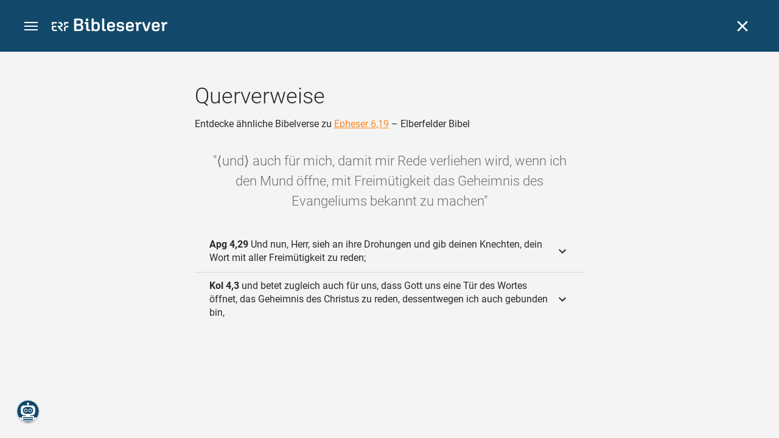

--- FILE ---
content_type: text/html; charset=UTF-8
request_url: https://www.bibleserver.com/cross-reference/ELB/Epheser6%2C19
body_size: 35411
content:
<!DOCTYPE html>
<html lang="de" dir="ltr">
<head>
                <script id="Cookiebot" data-culture="de"
                src="https://consent.cookiebot.eu/uc.js" data-cbid="c1e13704-fc36-4b3d-ae3c-16bf67a61d98"
                type="text/javascript"></script>
    
        <script>/* <![CDATA[ */
        top != self && top.location.replace(self.location.href);/* ]]> */</script>

        <script>/* <![CDATA[ */
        window.hasLocalStorageAccess = !1;
        try {
            window.localStorage, window.hasLocalStorageAccess = !0
        } catch (a) {
        }/* ]]> */</script>

        <script>/* <![CDATA[ */
        !function (m) {
            if (!m) return;
            const e = window.matchMedia("(prefers-color-scheme: dark)").matches,
                t = localStorage.getItem("vueuse-color-scheme");
            let o;
            (o = "string" == typeof t && "auto" !== t ? "dark" === t : e) && document.documentElement.classList.add("dark")
        }(window.hasLocalStorageAccess);/* ]]> */</script>

        <script>/* <![CDATA[ */
        !function () {
            var e = document.createElement("script");
            if (!("noModule" in e) && "onbeforeload" in e) {
                var t = !1;
                document.addEventListener("beforeload", function (n) {
                    if (n.target === e) t = !0; else if (!n.target.hasAttribute("nomodule") || !t) return;
                    n.preventDefault()
                }, !0), e.type = "module", e.src = ".", document.head.appendChild(e), e.remove()
            }
        }();/* ]]> */</script>

        <meta charset="UTF-8">
    <meta name="viewport"
          content="width=device-width,height=device-height,initial-scale=1,maximum-scale=5,minimal-ui,viewport-fit=cover">
    <meta name="robots" content="noarchive,noodp,noydir">
    <script type="application/ld+json">
        {
            "@context": "https://schema.org",
            "@type": "WebSite",
            "name": "ERF Bibleserver",
            "url": "https://www.bibleserver.com/"
        }
    </script>
        <meta property="fb:admins" content="1240149597,100000969860132">
    <meta property="fb:app_id" content="128001383944491">

        <meta name="google-site-verification" content="FWY1yc3SBGxyPdop2qkZ0WHHMQOYlEOWfSocKkUTz84">

        <meta name="google-site-verification" content="HLvyU40M4nYBU2v-GhdGdUt3Yn648eyaja904DtUjWU">

        <meta property="fb:admins" content="1240149597,100000969860132">

        <link rel="apple-touch-icon" sizes="180x180" href="/apple-touch-icon.png?v=AejoFhEB">
    <link rel="icon" type="image/png" sizes="32x32" href="/favicon-32x32.png?v=AejoFhEB">
    <link rel="icon" type="image/png" sizes="16x16" href="/favicon-16x16.png?v=AejoFhEB">
    <link rel="manifest" href="/site.webmanifest?v=U006yRxI">
    <link rel="mask-icon" href="/safari-pinned-tab.svg?v=AejoFhEB" color="#12496a">
    <link rel="shortcut icon" href="/favicon.ico?v=AejoFhEB">
    <meta name="apple-mobile-web-app-title" content="ERF Bibleserver">
    <meta name="application-name" content="ERF Bibleserver">
    <meta name="msapplication-TileColor" content="#12496a">
    <meta name="theme-color" content="#12496a">

        
                    <base target="_blank" href="https://www.bibleserver.com">
<title>Querverweise – Epheser 6,19 — Elberfelder Bibel :: ERF Bibleserver</title>
<style id="vuetify-theme-stylesheet">:root {
      --v-theme-background: 255,255,255;
      --v-theme-background-overlay-multiplier: 1;
      --v-theme-surface: 255,255,255;
      --v-theme-surface-overlay-multiplier: 1;
      --v-theme-surface-bright: 255,255,255;
      --v-theme-surface-bright-overlay-multiplier: 1;
      --v-theme-surface-light: 238,238,238;
      --v-theme-surface-light-overlay-multiplier: 1;
      --v-theme-surface-variant: 66,66,66;
      --v-theme-surface-variant-overlay-multiplier: 2;
      --v-theme-on-surface-variant: 238,238,238;
      --v-theme-primary: 253,138,36;
      --v-theme-primary-overlay-multiplier: 1;
      --v-theme-primary-darken-1: 55,0,179;
      --v-theme-primary-darken-1-overlay-multiplier: 2;
      --v-theme-secondary: 149,149,149;
      --v-theme-secondary-overlay-multiplier: 1;
      --v-theme-secondary-darken-1: 1,135,134;
      --v-theme-secondary-darken-1-overlay-multiplier: 1;
      --v-theme-error: 240,81,75;
      --v-theme-error-overlay-multiplier: 1;
      --v-theme-info: 33,150,243;
      --v-theme-info-overlay-multiplier: 1;
      --v-theme-success: 76,175,80;
      --v-theme-success-overlay-multiplier: 1;
      --v-theme-warning: 251,140,0;
      --v-theme-warning-overlay-multiplier: 1;
      --v-theme-accent: 253,138,36;
      --v-theme-accent-overlay-multiplier: 1;
      --v-theme-on-background: 0,0,0;
      --v-theme-on-surface: 0,0,0;
      --v-theme-on-surface-bright: 0,0,0;
      --v-theme-on-surface-light: 0,0,0;
      --v-theme-on-primary: 255,255,255;
      --v-theme-on-primary-darken-1: 255,255,255;
      --v-theme-on-secondary: 255,255,255;
      --v-theme-on-secondary-darken-1: 255,255,255;
      --v-theme-on-error: 255,255,255;
      --v-theme-on-info: 255,255,255;
      --v-theme-on-success: 255,255,255;
      --v-theme-on-warning: 255,255,255;
      --v-theme-on-accent: 255,255,255;
      --v-border-color: 0, 0, 0;
      --v-border-opacity: 0.12;
      --v-high-emphasis-opacity: 0.87;
      --v-medium-emphasis-opacity: 0.6;
      --v-disabled-opacity: 0.38;
      --v-idle-opacity: 0.04;
      --v-hover-opacity: 0.04;
      --v-focus-opacity: 0.12;
      --v-selected-opacity: 0.08;
      --v-activated-opacity: 0.12;
      --v-pressed-opacity: 0.12;
      --v-dragged-opacity: 0.08;
      --v-theme-kbd: 238, 238, 238;
      --v-theme-on-kbd: 0, 0, 0;
      --v-theme-code: 245, 245, 245;
      --v-theme-on-code: 0, 0, 0;
    }
    .v-theme--light {
      color-scheme: normal;
      --v-theme-background: 255,255,255;
      --v-theme-background-overlay-multiplier: 1;
      --v-theme-surface: 255,255,255;
      --v-theme-surface-overlay-multiplier: 1;
      --v-theme-surface-bright: 255,255,255;
      --v-theme-surface-bright-overlay-multiplier: 1;
      --v-theme-surface-light: 238,238,238;
      --v-theme-surface-light-overlay-multiplier: 1;
      --v-theme-surface-variant: 66,66,66;
      --v-theme-surface-variant-overlay-multiplier: 2;
      --v-theme-on-surface-variant: 238,238,238;
      --v-theme-primary: 253,138,36;
      --v-theme-primary-overlay-multiplier: 1;
      --v-theme-primary-darken-1: 55,0,179;
      --v-theme-primary-darken-1-overlay-multiplier: 2;
      --v-theme-secondary: 149,149,149;
      --v-theme-secondary-overlay-multiplier: 1;
      --v-theme-secondary-darken-1: 1,135,134;
      --v-theme-secondary-darken-1-overlay-multiplier: 1;
      --v-theme-error: 240,81,75;
      --v-theme-error-overlay-multiplier: 1;
      --v-theme-info: 33,150,243;
      --v-theme-info-overlay-multiplier: 1;
      --v-theme-success: 76,175,80;
      --v-theme-success-overlay-multiplier: 1;
      --v-theme-warning: 251,140,0;
      --v-theme-warning-overlay-multiplier: 1;
      --v-theme-accent: 253,138,36;
      --v-theme-accent-overlay-multiplier: 1;
      --v-theme-on-background: 0,0,0;
      --v-theme-on-surface: 0,0,0;
      --v-theme-on-surface-bright: 0,0,0;
      --v-theme-on-surface-light: 0,0,0;
      --v-theme-on-primary: 255,255,255;
      --v-theme-on-primary-darken-1: 255,255,255;
      --v-theme-on-secondary: 255,255,255;
      --v-theme-on-secondary-darken-1: 255,255,255;
      --v-theme-on-error: 255,255,255;
      --v-theme-on-info: 255,255,255;
      --v-theme-on-success: 255,255,255;
      --v-theme-on-warning: 255,255,255;
      --v-theme-on-accent: 255,255,255;
      --v-border-color: 0, 0, 0;
      --v-border-opacity: 0.12;
      --v-high-emphasis-opacity: 0.87;
      --v-medium-emphasis-opacity: 0.6;
      --v-disabled-opacity: 0.38;
      --v-idle-opacity: 0.04;
      --v-hover-opacity: 0.04;
      --v-focus-opacity: 0.12;
      --v-selected-opacity: 0.08;
      --v-activated-opacity: 0.12;
      --v-pressed-opacity: 0.12;
      --v-dragged-opacity: 0.08;
      --v-theme-kbd: 238, 238, 238;
      --v-theme-on-kbd: 0, 0, 0;
      --v-theme-code: 245, 245, 245;
      --v-theme-on-code: 0, 0, 0;
    }
    .v-theme--dark {
      color-scheme: dark;
      --v-theme-background: 34,34,34;
      --v-theme-background-overlay-multiplier: 1;
      --v-theme-surface: 85,85,85;
      --v-theme-surface-overlay-multiplier: 1;
      --v-theme-surface-bright: 204,191,214;
      --v-theme-surface-bright-overlay-multiplier: 2;
      --v-theme-surface-light: 66,66,66;
      --v-theme-surface-light-overlay-multiplier: 1;
      --v-theme-surface-variant: 200,200,200;
      --v-theme-surface-variant-overlay-multiplier: 2;
      --v-theme-on-surface-variant: 0,0,0;
      --v-theme-primary: 253,138,36;
      --v-theme-primary-overlay-multiplier: 2;
      --v-theme-primary-darken-1: 55,0,179;
      --v-theme-primary-darken-1-overlay-multiplier: 1;
      --v-theme-secondary: 149,149,149;
      --v-theme-secondary-overlay-multiplier: 2;
      --v-theme-secondary-darken-1: 1,135,134;
      --v-theme-secondary-darken-1-overlay-multiplier: 2;
      --v-theme-error: 240,81,75;
      --v-theme-error-overlay-multiplier: 2;
      --v-theme-info: 33,150,243;
      --v-theme-info-overlay-multiplier: 2;
      --v-theme-success: 76,175,80;
      --v-theme-success-overlay-multiplier: 2;
      --v-theme-warning: 251,140,0;
      --v-theme-warning-overlay-multiplier: 2;
      --v-theme-accent: 253,138,36;
      --v-theme-accent-overlay-multiplier: 2;
      --v-theme-on-background: 255,255,255;
      --v-theme-on-surface: 255,255,255;
      --v-theme-on-surface-bright: 0,0,0;
      --v-theme-on-surface-light: 255,255,255;
      --v-theme-on-primary: 255,255,255;
      --v-theme-on-primary-darken-1: 255,255,255;
      --v-theme-on-secondary: 255,255,255;
      --v-theme-on-secondary-darken-1: 255,255,255;
      --v-theme-on-error: 255,255,255;
      --v-theme-on-info: 255,255,255;
      --v-theme-on-success: 255,255,255;
      --v-theme-on-warning: 255,255,255;
      --v-theme-on-accent: 255,255,255;
      --v-border-color: 255, 255, 255;
      --v-border-opacity: 0.12;
      --v-high-emphasis-opacity: 1;
      --v-medium-emphasis-opacity: 0.7;
      --v-disabled-opacity: 0.5;
      --v-idle-opacity: 0.1;
      --v-hover-opacity: 0.04;
      --v-focus-opacity: 0.12;
      --v-selected-opacity: 0.08;
      --v-activated-opacity: 0.12;
      --v-pressed-opacity: 0.16;
      --v-dragged-opacity: 0.08;
      --v-theme-kbd: 66, 66, 66;
      --v-theme-on-kbd: 255, 255, 255;
      --v-theme-code: 52, 52, 52;
      --v-theme-on-code: 204, 204, 204;
    }
    .bg-background {
      --v-theme-overlay-multiplier: var(--v-theme-background-overlay-multiplier);
      background-color: rgb(var(--v-theme-background)) !important;
      color: rgb(var(--v-theme-on-background)) !important;
    }
    .bg-surface {
      --v-theme-overlay-multiplier: var(--v-theme-surface-overlay-multiplier);
      background-color: rgb(var(--v-theme-surface)) !important;
      color: rgb(var(--v-theme-on-surface)) !important;
    }
    .bg-surface-bright {
      --v-theme-overlay-multiplier: var(--v-theme-surface-bright-overlay-multiplier);
      background-color: rgb(var(--v-theme-surface-bright)) !important;
      color: rgb(var(--v-theme-on-surface-bright)) !important;
    }
    .bg-surface-light {
      --v-theme-overlay-multiplier: var(--v-theme-surface-light-overlay-multiplier);
      background-color: rgb(var(--v-theme-surface-light)) !important;
      color: rgb(var(--v-theme-on-surface-light)) !important;
    }
    .bg-surface-variant {
      --v-theme-overlay-multiplier: var(--v-theme-surface-variant-overlay-multiplier);
      background-color: rgb(var(--v-theme-surface-variant)) !important;
      color: rgb(var(--v-theme-on-surface-variant)) !important;
    }
    .bg-primary {
      --v-theme-overlay-multiplier: var(--v-theme-primary-overlay-multiplier);
      background-color: rgb(var(--v-theme-primary)) !important;
      color: rgb(var(--v-theme-on-primary)) !important;
    }
    .bg-primary-darken-1 {
      --v-theme-overlay-multiplier: var(--v-theme-primary-darken-1-overlay-multiplier);
      background-color: rgb(var(--v-theme-primary-darken-1)) !important;
      color: rgb(var(--v-theme-on-primary-darken-1)) !important;
    }
    .bg-secondary {
      --v-theme-overlay-multiplier: var(--v-theme-secondary-overlay-multiplier);
      background-color: rgb(var(--v-theme-secondary)) !important;
      color: rgb(var(--v-theme-on-secondary)) !important;
    }
    .bg-secondary-darken-1 {
      --v-theme-overlay-multiplier: var(--v-theme-secondary-darken-1-overlay-multiplier);
      background-color: rgb(var(--v-theme-secondary-darken-1)) !important;
      color: rgb(var(--v-theme-on-secondary-darken-1)) !important;
    }
    .bg-error {
      --v-theme-overlay-multiplier: var(--v-theme-error-overlay-multiplier);
      background-color: rgb(var(--v-theme-error)) !important;
      color: rgb(var(--v-theme-on-error)) !important;
    }
    .bg-info {
      --v-theme-overlay-multiplier: var(--v-theme-info-overlay-multiplier);
      background-color: rgb(var(--v-theme-info)) !important;
      color: rgb(var(--v-theme-on-info)) !important;
    }
    .bg-success {
      --v-theme-overlay-multiplier: var(--v-theme-success-overlay-multiplier);
      background-color: rgb(var(--v-theme-success)) !important;
      color: rgb(var(--v-theme-on-success)) !important;
    }
    .bg-warning {
      --v-theme-overlay-multiplier: var(--v-theme-warning-overlay-multiplier);
      background-color: rgb(var(--v-theme-warning)) !important;
      color: rgb(var(--v-theme-on-warning)) !important;
    }
    .bg-accent {
      --v-theme-overlay-multiplier: var(--v-theme-accent-overlay-multiplier);
      background-color: rgb(var(--v-theme-accent)) !important;
      color: rgb(var(--v-theme-on-accent)) !important;
    }
    .text-background {
      color: rgb(var(--v-theme-background)) !important;
    }
    .border-background {
      --v-border-color: var(--v-theme-background);
    }
    .text-surface {
      color: rgb(var(--v-theme-surface)) !important;
    }
    .border-surface {
      --v-border-color: var(--v-theme-surface);
    }
    .text-surface-bright {
      color: rgb(var(--v-theme-surface-bright)) !important;
    }
    .border-surface-bright {
      --v-border-color: var(--v-theme-surface-bright);
    }
    .text-surface-light {
      color: rgb(var(--v-theme-surface-light)) !important;
    }
    .border-surface-light {
      --v-border-color: var(--v-theme-surface-light);
    }
    .text-surface-variant {
      color: rgb(var(--v-theme-surface-variant)) !important;
    }
    .border-surface-variant {
      --v-border-color: var(--v-theme-surface-variant);
    }
    .on-surface-variant {
      color: rgb(var(--v-theme-on-surface-variant)) !important;
    }
    .text-primary {
      color: rgb(var(--v-theme-primary)) !important;
    }
    .border-primary {
      --v-border-color: var(--v-theme-primary);
    }
    .text-primary-darken-1 {
      color: rgb(var(--v-theme-primary-darken-1)) !important;
    }
    .border-primary-darken-1 {
      --v-border-color: var(--v-theme-primary-darken-1);
    }
    .text-secondary {
      color: rgb(var(--v-theme-secondary)) !important;
    }
    .border-secondary {
      --v-border-color: var(--v-theme-secondary);
    }
    .text-secondary-darken-1 {
      color: rgb(var(--v-theme-secondary-darken-1)) !important;
    }
    .border-secondary-darken-1 {
      --v-border-color: var(--v-theme-secondary-darken-1);
    }
    .text-error {
      color: rgb(var(--v-theme-error)) !important;
    }
    .border-error {
      --v-border-color: var(--v-theme-error);
    }
    .text-info {
      color: rgb(var(--v-theme-info)) !important;
    }
    .border-info {
      --v-border-color: var(--v-theme-info);
    }
    .text-success {
      color: rgb(var(--v-theme-success)) !important;
    }
    .border-success {
      --v-border-color: var(--v-theme-success);
    }
    .text-warning {
      color: rgb(var(--v-theme-warning)) !important;
    }
    .border-warning {
      --v-border-color: var(--v-theme-warning);
    }
    .text-accent {
      color: rgb(var(--v-theme-accent)) !important;
    }
    .border-accent {
      --v-border-color: var(--v-theme-accent);
    }
    .on-background {
      color: rgb(var(--v-theme-on-background)) !important;
    }
    .on-surface {
      color: rgb(var(--v-theme-on-surface)) !important;
    }
    .on-surface-bright {
      color: rgb(var(--v-theme-on-surface-bright)) !important;
    }
    .on-surface-light {
      color: rgb(var(--v-theme-on-surface-light)) !important;
    }
    .on-primary {
      color: rgb(var(--v-theme-on-primary)) !important;
    }
    .on-primary-darken-1 {
      color: rgb(var(--v-theme-on-primary-darken-1)) !important;
    }
    .on-secondary {
      color: rgb(var(--v-theme-on-secondary)) !important;
    }
    .on-secondary-darken-1 {
      color: rgb(var(--v-theme-on-secondary-darken-1)) !important;
    }
    .on-error {
      color: rgb(var(--v-theme-on-error)) !important;
    }
    .on-info {
      color: rgb(var(--v-theme-on-info)) !important;
    }
    .on-success {
      color: rgb(var(--v-theme-on-success)) !important;
    }
    .on-warning {
      color: rgb(var(--v-theme-on-warning)) !important;
    }
    .on-accent {
      color: rgb(var(--v-theme-on-accent)) !important;
    }
</style>
<meta name="description" content="Entdecke ähnliche Bibelverse zu Epheser 6,19 – Elberfelder Bibel – ⟨und⟩ auch für mich, damit mir Rede verliehen wird, wenn ich ...">
<meta property="og:type" content="website">
<meta property="og:url" content="https://www.bibleserver.com/cross-reference/ELB/Epheser6,19">
<meta property="og:title" content="Querverweise – Epheser 6,19 — Elberfelder Bibel :: ERF Bibleserver">
<meta property="og:description" content="Entdecke ähnliche Bibelverse zu Epheser 6,19 – Elberfelder Bibel – ⟨und⟩ auch für mich, damit mir Rede verliehen wird, wenn ich ...">
<meta property="og:locale" content="de">
<meta property="og:image" content="https://www.bibleserver.com/build/en-1-1O6QLkJK.png">
<meta property="og:image:width" content="1200">
<meta property="og:image:height" content="630">
<meta name="twitter:card" content="summary_large_image">
<meta name="twitter:image" content="https://www.bibleserver.com/build/en-1-1O6QLkJK.png">
<link rel="canonical" href="https://www.bibleserver.com/cross-reference/ELB/Epheser6,19">
<link rel="search" type="application/opensearchdescription+xml" title="ERF Bibleserver (LUT)" href="https://www.bibleserver.com/opensearch/lut.xml">
<link rel="search" type="application/opensearchdescription+xml" title="ERF Bibleserver (ELB)" href="https://www.bibleserver.com/opensearch/elb.xml">
<link rel="search" type="application/opensearchdescription+xml" title="ERF Bibleserver (HFA)" href="https://www.bibleserver.com/opensearch/hfa.xml">
<link rel="search" type="application/opensearchdescription+xml" title="ERF Bibleserver (SLT)" href="https://www.bibleserver.com/opensearch/slt.xml">
<link rel="search" type="application/opensearchdescription+xml" title="ERF Bibleserver (ZB)" href="https://www.bibleserver.com/opensearch/zb.xml">
<link rel="search" type="application/opensearchdescription+xml" title="ERF Bibleserver (GNB)" href="https://www.bibleserver.com/opensearch/gnb.xml">
<link rel="search" type="application/opensearchdescription+xml" title="ERF Bibleserver (NGÜ)" href="https://www.bibleserver.com/opensearch/ngü.xml">
<link rel="search" type="application/opensearchdescription+xml" title="ERF Bibleserver (EU)" href="https://www.bibleserver.com/opensearch/eu.xml">
<link rel="search" type="application/opensearchdescription+xml" title="ERF Bibleserver (NLB)" href="https://www.bibleserver.com/opensearch/nlb.xml">
<link rel="search" type="application/opensearchdescription+xml" title="ERF Bibleserver (NeÜ)" href="https://www.bibleserver.com/opensearch/neü.xml">
<link rel="search" type="application/opensearchdescription+xml" title="ERF Bibleserver (MENG)" href="https://www.bibleserver.com/opensearch/meng.xml">
<link rel="search" type="application/opensearchdescription+xml" title="ERF Bibleserver (DBU)" href="https://www.bibleserver.com/opensearch/dbu.xml">
<link rel="search" type="application/opensearchdescription+xml" title="ERF Bibleserver (VXB)" href="https://www.bibleserver.com/opensearch/vxb.xml">
        
    
    <link crossorigin rel="stylesheet" href="/build/app-DBdJCzi2.css"><link crossorigin rel="modulepreload" href="/build/_commonjsHelpers-CjH-eqDh.js">
    <link crossorigin rel="stylesheet" href="/build/nprogress-CMAxEQ_i.css">

    
                <link rel="preload" href="/build/CrossReferenceOverlay-DcOutZKV.js" as="script"> <link rel="preload" href="/build/CrossReferenceOverlay-BanHmGZk.css" as="style"><link rel="stylesheet" href="/build/CrossReferenceOverlay-BanHmGZk.css"> <link rel="preload" href="/build/VGrid-zkdtjCft.css" as="style"><link rel="stylesheet" href="/build/VGrid-zkdtjCft.css"> <link rel="preload" href="/build/Overlay-BR0dWQcw.js" as="script"> <link rel="preload" href="/build/Overlay-CGflwS17.css" as="style"><link rel="stylesheet" href="/build/Overlay-CGflwS17.css">

    
        
</head>
<body>

    
    <div id="app" dir="ltr" class="bs-app" style="--vh:1vh;--vvh:1vh;--cch:0px;--v2521905d:0px;"><div class="v-application v-theme--light v-layout v-layout--full-height v-locale--is-ltr" style="" id="inspire"><div class="v-application__wrap"><!--[--><!----><!----><div style="display:contents;"><!--[--><noscript><div id="snackbar__wrapper--noscript" aria-live="polite" class="hidden-print-only" style="bottom:0;"><div class="v-snack v-snack--active v-snack--bottom v-snack--right" style="z-index:10200;"><div class="v-snack__wrapper error"><div class="v-snack__content">Bitte aktiviere JavaScript für die Nutzung der Website.</div></div></div></div></noscript><!--]--></div><div style="display:contents;"><!--[--><div id="snackbar__wrapper--classic" aria-live="polite" class="hidden-print-only" style="bottom:0;display:none;"><div class="v-snack v-snack--active v-snack--bottom v-snack--right" style="z-index:10200;"><div class="v-snack__wrapper bg-error"><div class="v-snack__content">Dein Browser ist veraltet. Sollte ERF Bibleserver sehr langsam sein, aktualisiere bitte deinen Browser.</div></div></div></div><!--]--></div><nav class="bs-nav hidden-print-only"><div id="help-tour-text-1" class="bs-nav__menu-btn" title="Menü öffnen" aria-label="Menü öffnen" role="button" tabindex="0"><div class="bs-nav__menu-btn--hover"></div><div class="bs-nav__menu-btn--notification" style="display:none;"></div><span class="bs-nav__menu-btn--line bs-nav__menu-btn--line--1"></span><span class="bs-nav__menu-btn--line bs-nav__menu-btn--line--2"></span><span class="bs-nav__menu-btn--line bs-nav__menu-btn--line--3"></span></div><svg xmlns="http://www.w3.org/2000/svg" fill="currentColor" width="0" height="0"><defs><g id="logo"><g><path d="M40.9,30c2.1-2.5,2.1-6.2,2.1-6.2c-0.1-5.5-4.6-10-10.2-10l-3.8,0c0,0,0,0,0,0s0,0,0,0c-1.4,0-2.6,1.2-2.6,2.6
			c0,1.4,1.2,2.6,2.6,2.6c0,0,0,0,0,0s0,0,0,0h2c3.9,0,5.8,1.5,5.9,4.8c-0.1,3.3-2,4.8-6,4.8h-5.2c-0.4,0-0.8,0-1.2,0.2
			c-0.8,0.2-1.6,0.8-1.6,2v0.2c0,0.7,0.3,1.3,1,2.1c0,0,11.8,13.4,13.4,15.1c0.5,0.7,1.3,1.1,2.3,1.1c1.6,0,2.9-1.3,2.9-2.9
			c0-0.8-0.3-1.5-0.8-2l0,0L33,34.6c-0.5-0.6-1.6-1.4-1.6-1.4l3.1-0.2C34.5,33.1,38.4,33,40.9,30z"></path><path d="M51.2,26.6c1.7,0,3-1.3,3-3V19h9.4c1.4,0,2.6-1.2,2.6-2.6c0-1.4-1.2-2.6-2.6-2.6H50.8c-1.4,0-2.6,1.2-2.6,2.6v7.2
			C48.2,25.2,49.5,26.6,51.2,26.6z"></path><path d="M18.1,13.8H2.6C1.2,13.8,0,15,0,16.4v5.9c0,1.7,1.3,3,3,3s3-1.3,3-3V19h12.1c1.4,0,2.6-1.2,2.6-2.6
			C20.7,15,19.5,13.8,18.1,13.8z"></path><path d="M63.6,28.6h-5.2c-5.6,0-10.2,4.6-10.2,10.2v7.5v0c0,1.7,1.3,3,3,3c1.7,0,3-1.3,3-3h0v-7.9c0-2.6,2.1-4.6,4.7-4.6l4.8,0
			c1.4,0,2.6-1.2,2.6-2.6C66.2,29.8,65.1,28.6,63.6,28.6z"></path><path d="M18.1,43.8C18.1,43.8,18.1,43.8,18.1,43.8h-7.4c-2.6,0-4.7-2.1-4.7-4.6v-5.3h9.5c1.4,0,2.6-1.2,2.6-2.6
			c0-1.4-1.2-2.6-2.6-2.6H3c-1.7,0-3,1.3-3,3v7.2C0,44.4,4.6,49,10.2,49h7.9c1.4,0,2.6-1.2,2.6-2.6C20.7,45,19.5,43.8,18.1,43.8z"></path><path d="M449.2,13.5h-0.8c-3.5,0-6.2,1.7-8,4.8l-4-4c-1.3-1.3-3-1.5-4.3-0.1l-1.4,1.4c-1.3,1.3-1.2,3,0.1,4.3l3.1,3.2v23.5
			c0,1.5,1,2.4,2.5,2.4h3.5c1.5,0,2.5-1,2.5-2.4V28.8c0-4.9,2.3-7.3,6.9-7.3h1c2.4,0,3.9-1.3,3.9-3.5v-0.7
			C454.1,14.8,452.4,13.5,449.2,13.5z"></path><path d="M210.9,42.1h-2.8c-1.5,0-2.1-0.6-2.1-2.4v-37c0-2.1-1.3-3.4-3.4-3.4h-1.5c-2.1,0-3.4,1.3-3.4,3.4v37.5
			c0,6.2,2.3,8.8,9.8,8.8h3.4c1.3,0,2-0.8,2-2.1V44C212.8,42.8,212.1,42.1,210.9,42.1z"></path><path d="M306.9,13c-10.1,0-15.6,4.9-15.6,13.9v9.3c0,8.9,5.5,13.5,16.2,13.5c9.5,0,14.3-3.3,14.3-9.8v-0.3c0-0.7-0.4-1.1-1.1-1.1
			h-5.7c-0.8,0-1.1,0.3-1.1,1.1v0.2c0,2.4-2.1,3.6-6.2,3.6c-5.5,0-7.9-1.9-7.9-6.3v-2.7h19.7c2,0,2.9-1,2.9-2.9v-5
			C322.2,17.6,317,13,306.9,13z M314.2,28.1h-14.6v-2.6c0-4.1,2.5-6.3,7.2-6.3s7.4,2.2,7.4,6.3V28.1z"></path><path d="M174,13c-3.9,0-6.9,1-9,3.1V2.7c0-2.1-1.3-3.4-3.4-3.4H160c-2.1,0-3.4,1.3-3.4,3.4v43.2c0,2.2,1.5,3.8,3.6,3.8h0.3
			c2.2,0,3.6-1.5,3.6-3.7c2.2,2.5,5.5,3.8,9.7,3.8c9,0,14.9-5.7,14.9-14.6v-7.5C188.8,18.8,182.9,13,174,13z M180.3,35.9
			c0,4.6-2.7,7.2-7.6,7.2s-7.6-2.6-7.6-7.2v-9c0-4.6,2.7-7.2,7.6-7.2s7.6,2.6,7.6,7.2V35.9z"></path><path d="M137.3,9.4h2.9c2.2,0,3.5-1.3,3.5-3.5V3.3c0-2.2-1.3-3.5-3.5-3.5h-2.9c-2.2,0-3.5,1.3-3.5,3.5v2.7
			C133.8,8.2,135.1,9.4,137.3,9.4z"></path><path d="M275.3,28.3l-9-1.1c-2.2-0.3-3.3-1.1-3.3-3.2v-0.7c0-2.7,2-4,6.6-4c4.5,0,6.5,1.2,6.5,3.7v0.3c0,0.8,0.5,1.2,1.3,1.2h5
			c0.8,0,1.3-0.6,1.3-1.4v-0.3c0-6.5-4.8-9.8-14.1-9.8c-9.2,0-14.4,4.1-14.4,11.2v0.6c0,5.8,2.7,8.7,9.3,9.5l9,1.1
			c2.2,0.3,3.1,1.1,3.1,3.2v0.8c0,2.7-2.3,4.1-6.8,4.1c-4.9,0-7.1-1.2-7.1-3.8v-0.4c0-0.8-0.4-1.2-1.2-1.2h-5
			c-0.8,0-1.4,0.5-1.4,1.3v0.5c0,6.6,4.9,9.9,14.7,9.9c9.2,0,14.6-4.1,14.6-11.2v-0.8C284.4,32.1,281.8,29.2,275.3,28.3z"></path><path d="M232.8,13c-10.1,0-15.6,4.9-15.6,13.9v9.3c0,8.9,5.5,13.5,16.2,13.5c9.5,0,14.3-3.3,14.3-9.8v-0.3c0-0.7-0.4-1.1-1.1-1.1
			h-5.7c-0.8,0-1.1,0.3-1.1,1.1v0.2c0,2.4-2.1,3.6-6.2,3.6c-5.5,0-7.9-1.9-7.9-6.3v-2.7h19.7c2,0,2.9-1,2.9-2.9v-5
			C248.2,17.6,242.9,13,232.8,13z M240.1,28.1h-14.6v-2.6c0-4.1,2.5-6.3,7.2-6.3s7.4,2.2,7.4,6.3V28.1z"></path><path d="M347.5,13.5h-0.8c-3.5,0-6.2,1.7-8,4.8l-4-4c-1.3-1.3-3-1.5-4.3-0.1l-1.4,1.4c-1.3,1.3-1.2,3,0.1,4.3l3.1,3.2v23.5
			c0,1.5,1,2.4,2.5,2.4h3.5c1.5,0,2.5-1,2.5-2.4V28.8c0-4.9,2.3-7.3,6.9-7.3h1c2.4,0,3.9-1.3,3.9-3.5v-0.7
			C352.4,14.8,350.7,13.5,347.5,13.5z"></path><path d="M148.6,42.1h-2.8c-1.5,0-2.1-0.6-2.1-2.4v-23c0-2.1-1-2.9-2.9-2.9H131c-1.1,0-1.9,0.7-1.9,1.8v3.2c0,1.1,0.8,1.8,1.9,1.8
			h4.3v19.6c0,6.2,2.3,8.8,9.8,8.8h3.4c1.3,0,2-0.8,2-2.1V44C150.4,42.8,149.7,42.1,148.6,42.1z"></path><path d="M385.8,13.8H383c-1.6,0-2.4,0.6-3.1,2.8l-8.1,25.1l-8.1-25.1c-0.7-2.2-1.5-2.8-3.1-2.8h-3.3c-1.5,0-2.3,0.8-2.3,2.1
			c0,0.5,0.1,1.1,0.4,1.7l9.7,28.3c0.8,2.4,1.8,3.4,4.3,3.4h4.3c2.6,0,3.5-0.9,4.3-3.4l9.7-28.3c0.2-0.6,0.4-1.2,0.4-1.7
			C388.1,14.6,387.3,13.8,385.8,13.8z"></path><path d="M116.8,23.9c4.1-1.8,6.2-5,6.2-9.5v-2C122.9,4,117.8,0,106.8,0h-15c-2.4,0-3.9,1.5-3.9,3.8v41.3c0,2.4,1.5,3.8,3.9,3.8
			h15.6c11,0,16.4-4.3,16.4-13v-2.2C123.8,29,121.4,25.6,116.8,23.9z M96.6,6.9h10.3c5.2,0,7.5,1.8,7.5,6v2c0,4.1-2.2,5.9-7.5,5.9
			H96.6V6.9z M115.2,35.9c0,4.3-2.4,6.2-7.7,6.2H96.6V27.6h10.9c5.3,0,7.7,1.9,7.7,6.2V35.9z"></path><path d="M408.6,13c-10.1,0-15.6,4.9-15.6,13.9v9.3c0,8.9,5.5,13.5,16.2,13.5c9.5,0,14.3-3.3,14.3-9.8v-0.3c0-0.7-0.4-1.1-1.1-1.1
			h-5.7c-0.8,0-1.1,0.3-1.1,1.1v0.2c0,2.4-2.1,3.6-6.2,3.6c-5.5,0-7.9-1.9-7.9-6.3v-2.7h19.7c2,0,2.9-1,2.9-2.9v-5
			C423.9,17.6,418.7,13,408.6,13z M415.9,28.1h-14.6v-2.6c0-4.1,2.5-6.3,7.2-6.3s7.4,2.2,7.4,6.3V28.1z"></path></g></g></defs></svg><a href="/" class="bs-nav__logo bs-nav__logo--overlay" title="bibleserver.com" aria-label="bibleserver.com" tabindex="0"><svg xmlns="http://www.w3.org/2000/svg" viewBox="0 0 454.1 49.8" fill="currentColor"><use xlink:href="#logo"></use></svg></a><div id="bs-nav__menu-wrapper" tabindex="-1" aria-hidden="true" class="bs-nav__menu-wrapper--closed bs-nav__menu-wrapper"><div class="bs-nav__menu-footer--closed bs-nav__menu bs-nav__menu-user"><div class="bs-nav__menu-user__scroll-header--closed bs-nav__menu-user__scroll-header"></div><div class="bs-nav__menu-user__user" id="help-text-tour-5-mobil"><div class="bs-nav__menu-user__user__text"><p>Anmelden<br><span>... und alle Funktionen nutzen!</span></p></div><div class="bs-nav__menu-user__user__image-wrapper" tabindex="-1"><i class="v-icon notranslate v-theme--light v-icon--size-default bs-nav__menu-user__user__image-wrapper__image" style="" aria-hidden="true"><svg style="fill:currentColor;" class="v-icon__svg" xmlns="http://www.w3.org/2000/svg" viewbox="0 0 24 24"><path d="M12,19.2C9.5,19.2 7.29,17.92 6,16C6.03,14 10,12.9 12,12.9C14,12.9 17.97,14 18,16C16.71,17.92 14.5,19.2 12,19.2M12,5A3,3 0 0,1 15,8A3,3 0 0,1 12,11A3,3 0 0,1 9,8A3,3 0 0,1 12,5M12,2A10,10 0 0,0 2,12A10,10 0 0,0 12,22A10,10 0 0,0 22,12C22,6.47 17.5,2 12,2Z"></path></svg></i></div></div><div class="bs-nav__notification" tabindex="-1" style="display:none;"><p></p><div class="bs-nav__notification__button" tabindex="-1"><!----><!----><!----><i class="v-icon notranslate v-theme--light v-icon--size-large bs-nav__notification__button--icon bs-nav__notification__button--icon-close bs-nav__notification__button--icon-close--no-dismiss" style="" aria-hidden="true"><svg style="fill:currentColor;" class="v-icon__svg" xmlns="http://www.w3.org/2000/svg" viewbox="0 0 24 24"><path d="M19,6.41L17.59,5L12,10.59L6.41,5L5,6.41L10.59,12L5,17.59L6.41,19L12,13.41L17.59,19L19,17.59L13.41,12L19,6.41Z"></path></svg></i></div></div></div><div class="bs-nav__menu bs-nav__menu-main"><div class="stroke float-right" style="top:90%;right:3%;opacity:.2;"></div><div class="stroke xl float-right" style="top:80%;opacity:.2;"></div><div class="stroke xxl float-right" style="top:10%;right:-40%;opacity:.2;"></div><ul class="bs-nav__menu-main__list"><li><a aria-current="page" href="/cross-reference/ELB/Epheser6%2C19" class="router-link-active router-link-exact-active bs-nav__menu-main__list__link d-flex align-baseline" title="Lies mal: 1. Mose 3" tabindex="-1"><strong class="flex-shrink-0">Lies mal</strong><span class="text-truncate d-block">1. Mose 3</span></a></li><li><a href="/chats" class="bs-nav__menu-main__list__link" title="Nikodemus.AI" tabindex="-1"></a></li><li><a href="/notes" class="bs-nav__menu-main__list__link" title="Notizen" tabindex="-1">Notizen</a></li><li><a href="/tags" class="bs-nav__menu-main__list__link" title="Tags" tabindex="-1">Tags</a></li><li><a href="/likes" class="bs-nav__menu-main__list__link" title="Likes" tabindex="-1">Likes</a></li><li><a href="/history" class="bs-nav__menu-main__list__link" title="Verlauf" tabindex="-1">Verlauf</a></li><li><a href="/dictionaries" class="bs-nav__menu-main__list__link" title="Wörterbücher" tabindex="-1">Wörterbücher</a></li><li><a href="/reading-plans" class="bs-nav__menu-main__list__link" title="Lesepläne" tabindex="-1">Lesepläne</a></li><li><a href="/graphics" class="bs-nav__menu-main__list__link" title="Grafiken" tabindex="-1">Grafiken</a></li><li><a href="/videos" class="bs-nav__menu-main__list__link" title="Videos" tabindex="-1">Videos</a></li><li><a href="/topics" class="bs-nav__menu-main__list__link" title="Anlässe" tabindex="-1">Anlässe</a></li></ul></div><div class="bs-nav__menu-footer--closed bs-nav__menu bs-nav__menu-footer"><div class="stroke white float-right" style="top:-20%;right:10%;opacity:.07;"></div><div class="stroke white xxl float-left" style="top:75%;left:-35%;opacity:.07;"></div><ul class="bs-nav__menu-footer__list"><li><a href="https://www.bibleserver.com/spenden" title="Spenden" tabindex="-1" target="_blank" rel="noopener noreferrer" class="bs-nav__menu-footer__list__link">Spenden</a></li><li><a href="https://blog.bibleserver.com" title="Blog" tabindex="-1" target="_blank" rel="noopener noreferrer" class="bs-nav__menu-footer__list__link">Blog</a></li><li><a href="/newsletter" class="bs-nav__menu-footer__list__link" title="Newsletter" tabindex="-1">Newsletter</a></li><li><a href="/partner" class="bs-nav__menu-footer__list__link" title="Partner" tabindex="-1">Partner</a></li><li><a href="/help" class="bs-nav__menu-footer__list__link" title="Hilfe" tabindex="-1">Hilfe</a></li><li><a href="/contact" class="bs-nav__menu-footer__list__link" title="Kontakt" tabindex="-1">Kontakt</a></li><li><button title="Fehler melden" tabindex="-1" class="bs-nav__menu-footer__list__link">Fehler melden</button></li><li><a href="/help/88" class="bs-nav__menu-footer__list__link" title="Alexa Skill" tabindex="-1">Alexa Skill</a></li><li><a href="/webmasters" class="bs-nav__menu-footer__list__link" title="Für Webmaster" tabindex="-1">Für Webmaster</a></li><li class="spacer"></li><li><a href="https://www.erf.de/download/pdf/Datenschutzerklaerung_ERF_Medien.pdf" title="Datenschutz" tabindex="-1" target="_blank" rel="noopener noreferrer" class="bs-nav__menu-footer__list__link">Datenschutz</a></li><li><a href="/accessibility" class="bs-nav__menu-footer__list__link" title="Erklärung zur Barrierefreiheit" tabindex="-1">Erklärung zur Barrierefreiheit</a></li><li><a href="https://www.erf.de/download/pdf/Informationspflicht_zur_Datenverarbeitung_DSGVO.pdf" title="Rechte der Betroffenen (DSGVO)" tabindex="-1" target="_blank" rel="noopener noreferrer" class="bs-nav__menu-footer__list__link">Rechte der Betroffenen (DSGVO)</a></li><li><a href="/imprint" class="bs-nav__menu-footer__list__link" title="Impressum" tabindex="-1">Impressum</a></li><li class="spacer"></li><li><a href="/languages" class="bs-nav__menu-footer__list__link" title="Language" tabindex="-1">Language: <strong>Deutsch</strong></a></li><li><div class="v-input v-input--horizontal v-input--center-affix v-input--density-default v-theme--light v-locale--is-ltr v-input--dirty v-switch v-theme--dark" style=""><!----><div class="v-input__control"><!--[--><div class="v-selection-control v-selection-control--density-default" style=""><div class="v-selection-control__wrapper" style=""><!--[--><div class="v-switch__track" style=""><!----><!----></div><!--]--><div class="v-selection-control__input"><!--[--><!--[--><input id="switch-v-0-0" aria-disabled="false" aria-label="Dunkles Design / hoher Kontrast" type="checkbox" value="true"><div class="v-switch__thumb" style=""><!----></div><!--]--><!--]--></div></div><label class="v-label v-label--clickable" style="" for="switch-v-0-0"><!----><!--[-->Dunkles Design / hoher Kontrast<!--]--></label></div><!--]--></div><!----><!----></div></li></ul><div class="bs-nav__menu-footer__social-bar"><div class="bs-nav__menu-footer__social-bar__box"><a href="https://www.facebook.com/erfbibleserver" tabindex="-1" target="_blank" rel="noopener noreferrer" aria-label="Facebook"><i class="v-icon notranslate v-theme--light v-icon--size-default" style="" aria-hidden="true"><svg style="fill:currentColor;" class="v-icon__svg" xmlns="http://www.w3.org/2000/svg" viewbox="0 0 35 35"><g><path d="M25.34,1.66H9.66a8,8,0,0,0-8,8V25.34a8,8,0,0,0,8,8h5.39V22.08h-4V17.53h4V14.07C15.05,10.13,17.39,8,21,8a25.3,25.3,0,0,1,3.5.29v3.88h-2A2.26,2.26,0,0,0,20,14.58v3h4.36l-.71,4.55H20V33.34h5.39a8,8,0,0,0,8-8V9.66A8,8,0,0,0,25.34,1.66Z"/></g></svg></i></a><a href="https://www.instagram.com/erf_bibleserver" tabindex="-1" target="_blank" rel="noopener noreferrer" aria-label="Instagram"><i class="v-icon notranslate v-theme--light v-icon--size-default" style="" aria-hidden="true"><svg style="fill:currentColor;" class="v-icon__svg" xmlns="http://www.w3.org/2000/svg" viewbox="0 0 35 35"><g><path d="M22.73,8H12.27A4.27,4.27,0,0,0,8,12.27V22.73A4.27,4.27,0,0,0,12.27,27H22.73A4.27,4.27,0,0,0,27,22.73V12.27A4.27,4.27,0,0,0,22.73,8ZM17.5,23.44a5.94,5.94,0,1,1,5.94-5.94A5.94,5.94,0,0,1,17.5,23.44Zm6.24-10.69a1.49,1.49,0,1,1,0-3,1.49,1.49,0,0,1,0,3Z"/><path d="M17.5,13.94a3.56,3.56,0,1,0,3.56,3.56A3.56,3.56,0,0,0,17.5,13.94Z"/><path d="M25.34,1.66H9.66a8,8,0,0,0-8,8V25.34a8,8,0,0,0,8,8H25.34a8,8,0,0,0,8-8V9.66A8,8,0,0,0,25.34,1.66Zm4,20.83a6.9,6.9,0,0,1-6.89,6.89h-10a6.9,6.9,0,0,1-6.89-6.89v-10a6.89,6.89,0,0,1,6.89-6.89h10a6.9,6.9,0,0,1,6.89,6.89Z"/></g></svg></i></a><a href="https://www.erf.de" target="_blank" rel="noopener noreferrer" tabindex="-1" title="ERF Medien e.V."> © 2026 ERF </a></div></div></div></div></nav><header class="bs-header"><div class="bs-header-wrapper hidden-print-only main-header"></div><button class="d-sr-only skip-link hidden-print-only">Zum Inhalt springen</button><!----><!----><!----><!----><!----></header><!----><main class="v-main is-overlay" style="--v-layout-left:0px;--v-layout-right:0px;--v-layout-top:0px;--v-layout-bottom:0px;transition:none !important;" id="main-content"><!--[--><div class="v-container v-container--fluid v-locale--is-ltr bs-container" style="" fill-height><div class="v-row v-row--no-gutters bs-overlay cross-ref-view" style=""><article class="v-col-md-6 offset-md-3 v-col-12" style=""><!--[--><h1 class="hidden-print-only mb-4">Querverweise</h1><p class="cross-ref-view__description">Entdecke ähnliche Bibelverse zu <a href="/LUT/Epheser6%2C19" id="link_crossref" title="Epheser 6,19">Epheser 6,19</a> – Elberfelder Bibel</p><p class="cross-ref-view__content"> &quot;⟨und⟩ auch für mich, damit mir Rede verliehen wird, wenn ich den Mund öffne, mit Freimütigkeit das Geheimnis des Evangeliums bekannt zu machen&quot; </p><div class="v-expansion-panels v-theme--light v-expansion-panels--variant-default" style=""><!--[--><!--[--><div class="v-expansion-panel" style="" id="verse-apostelgeschichte4-2c29" data-id="0"><div class="v-expansion-panel__shadow elevation-0"></div><!--[--><!----><!----><!--[--><button class="v-expansion-panel-title" style="" type="button" aria-expanded="false"><span class="v-expansion-panel-title__overlay"></span><!--[--><span><strong>Apg 4,29</strong> Und nun, Herr, sieh an ihre Drohungen und gib deinen Knechten, dein Wort mit aller Freimütigkeit zu reden;</span><!--]--><!--[--><span class="v-expansion-panel-title__icon"><i class="v-icon notranslate v-theme--light v-icon--size-default" style="" aria-hidden="true"><svg style="fill:currentColor;" class="v-icon__svg" xmlns="http://www.w3.org/2000/svg" viewbox="0 0 24 24"><path d="M7.41,8.58L12,13.17L16.59,8.58L18,10L12,16L6,10L7.41,8.58Z"></path></svg></i></span><!--]--></button><div class="v-expansion-panel-text" style="display:none;"><!----></div><!--]--><!--]--></div><div class="v-expansion-panel" style="" id="verse-kolosser4-2c3" data-id="1"><div class="v-expansion-panel__shadow elevation-0"></div><!--[--><!----><!----><!--[--><button class="v-expansion-panel-title" style="" type="button" aria-expanded="false"><span class="v-expansion-panel-title__overlay"></span><!--[--><span><strong>Kol 4,3</strong> und betet zugleich auch für uns, dass Gott uns eine Tür des Wortes öffnet, das Geheimnis des Christus zu reden, dessentwegen ich auch gebunden bin,</span><!--]--><!--[--><span class="v-expansion-panel-title__icon"><i class="v-icon notranslate v-theme--light v-icon--size-default" style="" aria-hidden="true"><svg style="fill:currentColor;" class="v-icon__svg" xmlns="http://www.w3.org/2000/svg" viewbox="0 0 24 24"><path d="M7.41,8.58L12,13.17L16.59,8.58L18,10L12,16L6,10L7.41,8.58Z"></path></svg></i></span><!--]--></button><div class="v-expansion-panel-text" style="display:none;"><!----></div><!--]--><!--]--></div><!--]--><!--]--></div><!----><!--]--></article></div></div><!--]--></main><!----><button type="button" class="v-btn v-btn--elevated v-btn--icon v-theme--light v-btn--density-comfortable v-btn--size-default v-btn--variant-elevated bs-app__scroll-top-btn hidden-print-only on-overlay" style="display:none;" aria-live="polite" title="Zum Seitenanfang"><!--[--><span class="v-btn__overlay"></span><span class="v-btn__underlay"></span><!--]--><!----><span class="v-btn__content" data-no-activator><!--[--><!--[--><i class="v-icon notranslate v-theme--light v-icon--size-default" style="color:#2b2b2b;caret-color:#2b2b2b;" aria-hidden="true"><svg style="fill:currentColor;" class="v-icon__svg" xmlns="http://www.w3.org/2000/svg" viewbox="0 0 24 24"><path d="M13,20H11V8L5.5,13.5L4.08,12.08L12,4.16L19.92,12.08L18.5,13.5L13,8V20Z"></path></svg></i><!--]--><!--]--></span><!----><!----></button><!----><!----><!--[--><!--[--><!--[--><button type="button" class="v-btn v-btn--elevated v-btn--icon v-theme--light v-btn--density-default v-btn--size-small v-btn--variant-elevated hidden-print-only" style="" id="chat-btn" aria-describedby="v-tooltip-v-0-4" aria-label="Nikodemus.AI" title="Nikodemus.AI"><!--[--><span class="v-btn__overlay"></span><span class="v-btn__underlay"></span><!--]--><!----><span class="v-btn__content" data-no-activator><!--[--><!--[--><svg xmlns="http://www.w3.org/2000/svg" viewbox="0 0 600 600" class="niko-avatar v-icon__svg v-icon" dark style="--ad8c3fcc:36px;" data-v-0cc0d2c8><g data-v-0cc0d2c8><path d="M300.03,596c163.46,0,295.97-132.51,295.97-295.97S463.49,4.07,300.03,4.07,4.07,136.57,4.07,300.03s132.51,295.97,295.97,295.97" fill="#12496a" data-v-0cc0d2c8></path></g><g data-v-0cc0d2c8><path fill="#ffffff" d="M507.8,464h-4.2c-14.4,0-26,11.6-26,26v1.8h-8.8v-32.1c0-16.6-13.4-30-30-30h-76.6v-20.7h46.3c47.9,0,86.7-38.8,86.7-86.7v-94.6c0-47.9-38.8-86.7-86.7-86.7h-95.3v-24.2c9.5-5,15.9-15,15.9-26.5,0-16.5-13.4-30-30-30s-30,13.4-30,30,6.5,21.4,15.9,26.5v24.2h-95.3c-47.9,0-86.7,38.8-86.7,86.7v94.6c0,47.9,38.8,86.7,86.7,86.7h46.4v20.7h-74.7c-16.6,0-30,13.4-30,30v32h-8.8v.5c0-7.8-3.1-14.8-8.2-19.9-5.1-5.1-12.1-8.2-19.9-8.2-12.8,0-23.6,8.6-27,20.3,15.9,20.3,34.5,38.4,55.1,53.9h0s8.8,6.4,8.8,6.4h0s0,0,0,0c17.4,12.1,36.2,22.4,56,30.6h225.3c19.8-8.2,38.5-18.4,55.9-30.5,3-2.1,5.9-4.2,8.8-6.4h0c20.8-15.6,39.5-33.9,55.5-54.4-2.7-11.5-13-20.1-25.3-20.1ZM156.3,278.9h0c0-51.7,41.9-93.6,93.6-93.6h99c51.7,0,93.6,41.9,93.6,93.6h0c0,51.7-41.9,93.6-93.6,93.6h-99c-51.7,0-93.6-41.9-93.6-93.6ZM441.9,534.5c0,8.9-7.2,16.1-16.1,16.1h-251.3c-8.9,0-16.1-7.2-16.1-16.1h0c0-8.9,7.2-16.1,16.1-16.1h251.3c8.9,0,16.1,7.2,16.1,16.1h0ZM441.9,477.6c0,8.9-7.2,16.1-16.1,16.1h-251.3c-8.9,0-16.1-7.2-16.1-16.1h0c0-8.9,7.2-16.1,16.1-16.1h251.3c8.9,0,16.1,7.2,16.1,16.1h0Z" data-v-0cc0d2c8></path><path fill="#ffffff" d="M362.3,328.2c27.1,0,49.2-22.4,49.3-49.5,0-25.1-21.5-50.2-49.7-49-27.4,0-49.1,21.8-49.1,49.3,0,27.1,22.4,49.3,49.4,49.3ZM362,246.9c18.3-.8,32.4,15.6,32.3,31.9,0,17.6-14.5,32.1-32.1,32.2-17.6,0-32.1-14.4-32.1-32,0-17.9,14.1-32,31.9-32Z" data-v-0cc0d2c8></path><path fill="#ffffff" d="M285.6,278.7c0-25.1-21.5-50.2-49.7-49-27.4,0-49.1,21.8-49.1,49.3,0,27.1,22.3,49.3,49.4,49.3,27.1,0,49.2-22.4,49.3-49.5ZM236.3,311c-17.6,0-32.1-14.4-32.1-32,0-17.9,14.1-32,31.9-32,18.3-.8,32.4,15.6,32.3,31.9,0,17.6-14.5,32.1-32.1,32.2Z" data-v-0cc0d2c8></path></g></svg><!--]--><!--]--></span><!----><!----></button><!--]--><!----><!--]--><!----><!--]--><!----><!--]--></div></div></div>
        <div id="teleported"></div>
        <script data-ssr>
        window.U2FsdGVkX1 = "eNrtvQlb28qyKPpXdHjv3J3cZ4glzzn77HOZwgwOBjJs1sfXttu2sCw5GnAg5L+/quqW1BpsDAvWIrn61oqRulvd1TV1VfX0Y4UFvtNzJlOL+3zl/Y/E+549DfyV9ysrpZWBafnc5f0NxxnbbMK9lff//qO0giUdm9s+vq9s7G0cbl91tg+3N8/gm42Tk4P4bf387GTz5Kh9uH22Da9n25/Prj6cnB6tY+Z5Z/v0qn3SPrnYPoXXzvb66ebu1Un7bO/kuLOSaOjC9MyuaZn+LYKbaPL9gFkeTzYcpiWaDxNVIMK0BChhYgogkfyztNK1nN541+zzdcvaVHAhPxtx1jft4ZnT6bmOZQlUutxyWD8qI147nLm9kZLocR9x3eEW7/lRuumlCuK30ELHZ34A7f74CUAFHncRN9czSbwwgU+YKYGYWsy0r6bM82aO2xdpJvwtI6ldz0cai1SLqW9DbvexMnz2zQm/gx6H5exhwIbwpkNVE3qi7jpWyC0j5o3kpy4DvEWvztQ3HRvhXxm67Ib5zI16ODC/7wIasVHfDSCha3ajGj3H9Tdu163piEUfeCNndhL4lomQhWmERmBf5Vv+HTjaZtahaY9lEiBqO5kafY9YP4nB9G+n2L/RbdcFtAHSfajug+NOmE/5A8f2O+YdlKmV6AUKT32ggzmA/k7Y909m3x+FXQIkXnDX44cJmKEfu4KBvLAgpn1wHN92fJ5IpM+Pg0kX/qrpm67jead8EHdl6pq2f3R7LGoIGdkDHu4y4hJPctiPlalp2zzm1K7znROPAcAuEeTff8ieL1/[base64]/NaZEHfdABvt0J/4dgEiiv+5saxAtRMern8EznbmThyXBoxP6+jXd+WZEEm4zMPhjmfK3jyJ9NzoS2xQuYCYtcBczc03GAjrhP4/Ij7TNECwK0fgJf6qGpdVLCX73ood6suH8Cgaff45bvtww34mY5Asbv1/zQ29dYKNcAmUvewqXnuSu1sejiYQOuxNIWKa+Xw/[base64]/geHXok9Y+NAZOlBjX1HqIllBtgPirkqtfD9y+kjRnMSOqtuETSUIBfqGSSOHlPcpssLmCCwPTqyBtgqlheYBu+H9L20n7E45nXQSggY5PTCJYkKyyRRNgNiA2oRBnMsmQ+5DvMgqZHpoMSWKgdllCxtmE/K8cFhE4sYqXzDsSWJ4lGn2EWAnZTCCneKyDed7lMyjhB808scCmY/D0sqY30quB7VKkEkzDYa4MyCBKO/[base64]/9+XKyPen3vvLd5fvZrPZGkC7St1f6/PLFU0YEFDqqgsGy/hy5V/[base64]/rMdCVM4gE7NVZFYiZO46g4GNjDhA9Ax6rsYsi6cwml9IOzu6tDfDYiF69VazUoLfFmAcUG3gr15DhKMLByqjpO3ZPeBrHKi1memPtCmgx/Q8gGxNA3dco/o8DV1p9wYLOa7Vn4FGIWm4DKDCXj5IlNfXTE9jGijVPvjN7hgqGoKljkEQJPJ24IIrw2zt3IYWARgfpA2srIBZWhuzXP9WOxnAwM21N9vne+2TtxnoNQGETBOtlmQiVgh+KBntFn3GtY7TM7l/K8EDZar5Qpng5xoOxRrYjDHIXgpmLA3ggiWokWHkaW2GYxpVdRZ1VEKdgTYX1a9FD3QOFf3fyrAuZqusW41Yt9MbWaDZoVVktHKKZ0ny0cMVUh2VzWFZ/BqV8iBUGKoGvoQBjEMVQz7kXVDRqMCxxoHLwaoCJKPeVjQ6sTDXTjm2pt04bpePGADyehD+Nda7WXR/TWrdWoTtr1LOoL/[base64]/+AUalGDYY9xIA7HR2h6z4OX9XP2lnTqAQ26teoG7eggkY7YNJAOFOOPmXVz5uuWrlT+1wpK24YJnEQsiWk/ajsmpNwNul5Y2prN6d56qeP06d/s8YrF61jyDXJW5mrGpa9ojbvpeRiOhV5I2e+eVRWbb5aZlgsGKZHJNHNVU9+aA+SPHMmOiMBvYwPKl6RsR5dKeh2fh+uxyF3UC0MvVPNPuvwcDyr1bfbuBVRNc9QEP6W+hTyl0R7+Opo7LgbCQIsdr5CYtWGNQd1wvzmFIznq/GOxFjhP5QzPujtFxejfXdVKLvSrX6VhxnepGVmOlXKdWQll52iEick2LHOQUI+UXCpU8EqAfOazK4G5ol++Ec0V/jepjPawj9n11+9YfrXZ8d02r6iWtoZebTS3hcS0iq9ebrHbD1hb5xOmCRNyStr16xEzrvRbXj9NuvvPetAfO/8nW/q/c9NfBKaGtcMxTI1wja/NFZRJxlnJyiOM32AROeQiBe2Csi9SLQb7fAXOtVVBC9p12wVBPoQX4BmMjILEwjGG5Nb38dkGwQ4Z6oOfgJsHQuVh284q/Khk+2j7eCYlSy1odlJ2gRxz4OuJQZa7otgN0+7QtBwOXr6WnWxvx4FerZXqK2YmOxpGeLTDVNwICOuFpyOS1tEVUCs0hGLOmaLvOxKDj+mRiwVhX0RLDow+DmA0GDY5F2idw29E/jFnXeKwKe53BoYvPynCRFX/[base64]/NVisnrzxiTPyODEKPfc4FdJjSP9H9KeB5F9k+ExxXo9y6SwfzfKML/t8rLqSIw5RyBOU1JjLFAYk5pQp4w3fKeJD+5NQhhQvlxL3IEK1egWrVwqgt+myRW1axYUWV/dsKr4MTn4MSD/djEyipuzE2wYWwJH6C1so/rp+dwnFJAjtF6o956u6YlfDIgaNvizOMaLpQkXA8cy3Jm+DX/3uNioSokuloApRDnCRsiQR9ss+9M3mtRyOIfSae5xya4zHXI1xx3ePlOLLoAm7frBP7lO8F2q9DGakwryP5HaDX/QxjN//jXZlgPtoy4NkEJt4FfvRwL+m8kb3s71jOVLH0xOzENHpvQhwzY3AVHkISbN7UL02cpEueWmTsLrpNSqD77zPdvpAgAfRaYjU6WVfZEjsoqpv+sUYmNrU48JGWjEpg9n1UEgvuB1uETHrhZPkkV0MIxIG8MMYhRWi+0UCILzEtaYr//QokBMBSJf4OZXpZxP+Bq2YSKG7jPquI6hh7zbXbyF7MTfBv7Hh0+dDDUqqfDArhCTcOxwfwWAJ9wzQp5JnQ0ok/zV080iG6ElZYv/gjEyvp2uEBZ8wZE4FT4ySbQ5Ib3NGZOcL2thsuawQ+kfoBJ7gSe1ncdE9lb1Ig8Lp9eGUkOO1Ek18iG1zA3QZHYtj10ApBCiVzwJMvLh3P/7j4fn0bqs5ZdtIm5iUU7igccODdMOwUroh/A6IkTRln12WE9l3iwazIt54sw7Hgj+JNrnoxbXKrxWygn9Akhqhypkb6p7Zg2v3HZ6xmOdrfjVVB6VqwxO7EuJx6OdrmvbTh8nPaAZPIDsYBm7LqAGBe2yly9f4yLEWjOOsseW4GfFDbbel5hu9jbjJV+dq0s5SeW/CiTdwEH6SFFTlMfFTt0hnuCAG82mYcjOzD+2zxJtH0xGpiArAcrOzuCQhd78FfUa6LYzPGdyeIp18jueX7WewjUZa2g5bkKE+VHezZ03YcRTTvi303cWCOHVbSbTN5nfSjSDzzfNZECe0ftvbcL41IXe79tXIp7U5rpGeiOlRWtzpTZaZ/Re27hikbvep5oJSVLX1qy/qww5UT/AZps6qU7R74y5Mj/lmiUmPFY0x4Qs1dGwQ0lupizHGbjYjEJBUHAm7/J8fgzRfIHVLHFAH6bxSD6emX95DCeYK1mGOXkcB6fnGiH5o3rpLhDpj4QAWq90AD3G7EF7n0MhgGZ6SzHvmqLfMCGyhtT/[base64]/zOx83cwA/RV9zWeoCgb4GJu4/wwBLNIfTEqRPeN6ECjzONQ+0anR7gygqo7gnviabEK3VtKAJs+oCSQM4nziD+Rgs0x4dBzgNWFzG6O6Ur3MONwIy8G0AtCrUF0oIUsOLVIq/NXjw5je3FnOWwJ6fJ5fjqQita5GZDdzecdMQlmQn6+j3wnK8d3/J4hSL384MxzTAYgx5xYSosCMM4rjfOMg0kzwCSZIiOInnPOGMUL8+r5mjA1PK8lhKCuWXIGYw4A1cepueOOzMQXG9EKxXApMS5YDmHnP307Rx3r1FFFmo0iJHot0WhlbKwD6pLOIPaPG/wMc6gBxLgjVmOXItOqgTybp5Xrs83YgMuZyPXeWpbRGy/2cFCutAJEhNU4q5cVULW2JvwM3h7m+sT6oUsL5Dlv5FVNtq78Z6/nNlfyE6wSrwPligOY/GUBs2aNoIm+2zo9WG4Hudt+JtXVrDQWbi4kramQ/5tn91qWzQEzmErkG+x7MhQAqiVUsFuD21xlxRKB+8z5kafPeu40e58jdVSdvEbZic33sQjRwdIrlcNZ+Yg8fVG97ZnpmNUbYdW/spxA4eQeIcosVhuJXN5C7RizFX1gp/m8xMg3hubee5YepXT1HreExOO21vVmKWyEU9RIMlU8WDXNr2JYIUam6Elr+stcBYAS4BBRzPBx5/hQ9u9u52AW3HHtDfoG0kusm/f5npwJQ3c+WtgPe3xDazhMx+LJsDLSzSn7igpa9szsQ+td2ffUhzh1g98QbxrSHmzvbfx9hURKiaTnkemFJGMP0UkC7gdj+c0X55AUVPqRuLmL0Wcze2IONlpH8xM7r6LlTIiodzj3ph82L7GxwEoW7MXvk8JsS0+tlh/3q7Isp5cshlvcwwmtEpzrXeXXYaZaJnrYs1OL3zzpg6egANF+rbj+TkrM0UmlanrvmnnmF6bdzw5ld3znlkk4pnsZjVHJDZTeFfWL1nOjaPZTAMM+EHaVKfMY6ZtYqYY+KgvSYdqrkXVVKKoRjHqzR/[base64]/dhE/OHfPBitJbZRgMEqz8NonvIza8ZW4Wz7uBPWRuKgg5Cp73IBl162E2xrWd2nqoK+t/JU69O7Ep/oaLs2J4a/hebGhogQ4saeaQ3UlsDWW6p92YlkxyvDAzZ3dxwvt8D0PvALTtmRvIbbWHJBk0Nj83MHNDcOVKMZrPH83/[base64]/Kz3BcnXtLiUqKpCTVdF00ykUKHKQOlGWWmvrCnAluOi8rmh9lvUl/UZqrroB4t7Vqko/S4rAEqgsuywEVhZrdQdPis/bG4ox5FmjRnMTnJEYoCtGmo3jQxf9DK4ks8CxY/GUZZwNZVRBHvlRINACyYntULMqvowiu3kzWyJYTX6LKFt1nJt2l+XJzbaylHVOVO/7dQBOjUjqSUUuRMklp0VkjigQ/[base64]/Jy031O4Uy5XA72efPe3t/oSz+qtrwRDl+OMdmOklrw8pTtKGeIRnPILT7PHowHsVOXH/k9J3vYjjD0y+HuCkw3Af7fuGIWP+/aETcPDiIwxDZ/Z+YneABZUPagX0NXr12oh3gsU/pOP6m6zA6SipnIjv15fxgvqEsjygXvtd8ltt1b5ifO/0W0iHh/7vP6/[base64]/aek4f1ZqMes+6tjTfaqfocrYpaPTx2VJx6SEeLzpinecF0apnCxLtcETMduKSTeXjhFx4de3u5gsd/[base64]/Tcn1mbyYRsy0N3iW+IiB1BIp/5kPeVmPJxubOeecrqei462EhVY3cISpV6v0W6EUFqcbFBBIFqrRr0HpKMH1ykPzOOsu64I4hcsuhJ/AfdbVti1tl90yf+GaH2CBRrHmZ4k1P3UK5tXJYQfSEZ1y1nAIcqgsySKWlDcW/7kD/jaVy6uykVjMXsSRrDWHC/M4D3/LPS3+Qna+F3/QKytfCwyJaisiJbNABtkUJH/OhpI5J4xGy7GLswUeYNKqrpBAj8nY6+UsMBW0SJyRxZ6TVzfPLyIXoZoTI8Hs5DHRKrNWuQFmTb3WhM7Uqs0e/pZB7uoNZMDBAJ8b3SbYNtVBrUIprccsx1K/jdvKCQSMTBtvRnvTMSdg4AzAxHmr4uxudLV5/LyulTIFZ+jZYWczPQdn6Kpr1SzX6tC9fgs61qg16tg9Ds/Nbn0Qoq864GACNlkZBL5hVNP3n4V9zhVT7Q2yqymlQ3g4b2lFy1Nanjs6NZTjkcrFGLWE+L9qjo4ZupzH0Cl+Vv2hWsNAfuI94KGa7Jzgqr6e4qouexI/x3hIsPNTGn4MO+sFO/+a7HzcPo9DXzn759vnqcPcHwrcLheNVSdFRHpVRHorcbY6KVdTA1y6Ei5gShCMZy4/m2nnYxcGzGwwt5SalGDh/YtebkDLKPT1YnMtnPt/LOXKWSGISKZyfjB+VrY/P4ujWjn7DjA7yfapgO8TO6usz6jV05OmIqU60A4/f1aEQRQ3jLmr0PTSnxGd2hIwicUf4SIn0ZqREfzskoS8xR9vYolMsPfbX5alxJVPwFRdxxkfBxO8jwyZi7a2/[base64]/U/5Hnrv3TP/pCLRX/5TuAGoF++E7gI5fcUlPbGb0AePF/jl+9E5y+V9pfoAR7a9quTQUy1//K9wKDWb6mwKLrxy5Pn16fPH/JMg9+TyXDB4b9fAmUUpf/VCU93LP9bwPUC1dOu05fA/vbhb6A7tju/gVewff6bao6d49/VU6A7Y351vtv9sP7rd4IOQPgLOvGHvMHyV8cX3Zj1y3fi/He16I+2j3d+067RkrZfnfPowpNfvhN0BEu/9xv0ZOeBnryUWS7u1f7l0bf3O3Tid3Bk6GD8l3Dz6Oitl6lY+r0vUffvEHakTXa/fCfOfoMZKzqd/pfvBF6W9xt0YvO36EX71+8F3sj2q/eh/TtMgLS3XyjES8ffv0TFtMvwV0d755df8IOdOPwdKIEnU//7RSpu/w7YoTsHfvVu/A6GJK1D/[base64]/kOi12+O7yCNq82mGd6a9fTYf5ybigSYkbUQ/sJuHbKeyOfazeO2+UjZvmcluCzqYnkjNuHhKh9unqC9h+4l+9uoMrW5buIQP8j/v43Q4p43v/Ca+1tE8j63z+ix5/II/GS7OhcVVPdo3Al8SmORUgsqP6pro8GXE/7DHjrimF3V8vlsr6q66uV8lm5/J7+///oF/Hi8iVLhuxxNbUCl1kql5hANYDAUACXoH5yXF+7CybaGRsuZMNPX88KFnxxFpzd+b8v+1Wis/STl85pIx74fCH3bextbB/ubp+fbRdM+OJM2EWiEE1+X16MrhmrxtfwTN2gN9L6eKYT0nchQ3a2CnX48pzo9X9jdVhXbukKQXXZwBxzO0cBdnaS/DZ02XREJ5IsZjZx4MOL89qfpzUUni0itudfmbjFG/4gzgyw6p+DBQR+EhxglI3qKlC2bJyVW+/LjffV6rMwgCQZEb8RgtxQiS+yC+I/SHy8tzZNfH0O8bftobxx7wnU16vvy/qzU78ZwtxUbv7weQ7pj0/OtlO+nw0ll6S8IMwff4e2s6k/0NdW2NdW1NdD0HE5fT3cO0j31YKSy46nf2NnLeoQdFYvx6fKRd0FayKnt2frO6nO+mz4JLrmMPGL9dTHvmBH44iGcpHhre1MfdJLaXPpy3Gyr54sehV3N9F1RXO9kp6HEIvuR76Mco/cFvPEXfZa23Wu+djPIfpGO4kH/Os8VY/rsUjdmJ7pvJ/wPl2jnNbnlEuZa447FDpdGIeUsyqypvbwKVZl19NR2a/2+jYp/Ei5X77zu1MaALg1FRgJ24A6rtJA9pmXKCoHn8zggoPTrRP4QZevgU11+W5qsVtAjP8/+PPf7cNt68Put7tV9/p73f48GB4zs/YlOP/Y3eiebFWmPTwd80m1NYxJ7eqsevfJ3D8Y2m511p/c7dR/RVOUuE4wcuQI6bEntB4MwA2ytXZgj31tYvralrumnToWHpLxCbrF3Zw45VYeaz9Wvl/cVpnj1RyBBECPwaG5WAtdnPAi28v81lbCa2wvV8Q9tpcr/4qz6ZbaJdyjHPOGbr5+GdP2r+CoWnyYSES6XXEbnksCru0O1i/f7Rzn8NBuytBlQR/UE5mQf5qT9KbKSSHFO73RjJt3OYyFOm1ChdZ6I1Vnxhmrnvh6SdWZPO9zMLADe6gN5HmoxCo5F2m+2XWmnI5ahQJvS8oxn5WS3mrRketlQzliupY5tiZb66W9ZXJtB8Nux4BK1+yJU30x6mMO+UTbggfonNqcESZyMcpBP7llwTsb+CWt4we+P6STYi/tdSTbTfpuifDOQsS+RPul3QEsQZXue+3LDfdAyXS562sbAXeHZlJIfi0Vq3CuEItGfNNSzIcg+Y79D0+e/rJl0sySiCGlL8Dc2EqKRj8q/GQbKq14Kq08p/qZ/KoXw3SECBlX0Zs5Er/PJpDt2NoHFngeBw5znVl46s6mGrtL4X3/w8a8QN+fwPufx/DfGrrSWzkm6BHz/RGfabvcdm/xSL6e6S3G7dHu5maB3MwsXTk+hC4OD7AbDnrizJliVETw7cq8g6tfVEnUKobx6yuJ+KZ15TSzNnemFqI5cRxeFs3t47OCbTNsa+SY7J2eMzC51QcTeMBdbvfA3sgPdHU2TwqcZnAahRmMOMzQ8V3HHgKX7nLA4Ez7X9qOy/l4ofXQERcavKhiaNYbVehu+TdQDpFTbMRO8Rk04AUwsjmD+PoX7cB2ZhbvD3OU8VnnoODoDEdH3qERe4dnjuvy22hwO+PffTw+MAelZ2cvzsZ1o/kbcHA0uWjU1cUWFqfQZO/FQ5PKqBrfchK3nfa1wXAkV2kqSohIXOxxJ/JeLkyZaSMvTJkL5+ODlLvlzp2t33455vzig9Mf77X2rz5tr5/tftycnX4tB48LUsa19Zg9/fitb37/tD6p3O32R1+Mcft05VfUHXFMyYicZyN2nk8565v2cLVtsZwJ89MUN7uyNGDOfvZJB6NslHHO0Gid6dX31eb7cj0fA4sKZhGgwizwELm2RjMXD6ubSs8egZHnmnf6qxBRi0boWjxCH54fneTMKorUZ1NssT49sTnG5qCmPvfIIhAtOjYfQfqamppVeWEpm/uxogsTn1/HWcHEEb+LlBsqGizz5/Vbb/9iLxjtNU1vr7t1xtqW/nnz9HhW+9TbYR/1zRuoVHtSdQdb5eOPtZGz6RsHt/bs/NvIb9ItIE+q7bB50+2bh8OZf/K1ZX38uDXo6BvBk2s7+n58sXtueOWa2zm63eEfP9bP9n/tGaJaZLHVaoWovW5R298f3hinjfawffbhoDaafu3MeuPrp3Lz/tHd54OWuX91Ptp3e6dBwxr65vGTazs56N2M945Gs+vGzk2tUW99+La9/9TaDvTTL73D71/Khy2j1bOPKzfrh2bzFzdzapHVXqsXova6Re3gomNUapU95+jUOvzofOmb3+6c7pMHjon//cP0xD882+fNi/Inv965GN89tba9o9Vtvz1rjs/3dyvWLnfLnz+1/CfDVt0/4hvGRmefH379sFuvfdk+ahh5olaZI2qbd7z3ugQt8idqjULQXregHZ5WWiffv2yfnF/5k6bNB4dXxkb/yaNQc1i/Hp5dfzY8bu/OWl8G159qTx7T9q5GzONHG+XD4NtX83SrezVtWE8XtClrH3TtSvXM/l6v3lR7Ad+/s/MErTZH0DpTZr+2MS1yWWvNQtReuajZB19NNuzqtXLt6/nw8Kt3c9U8fboz9LlTvt1obtzuHXz6clQ9r0/aLe/JtbnXzfVx83Z3Nzg4P/Gb10fBJ/vzk83Hu5E7Ht/sfr0Z+V++X9V7R0dHjpMnavU5ovYBZ7Nel6RFk/K1ViFpr9xR695V7NXuh5G+f3pjcPO2crf/+ckDBxhm9dk0uJhUblufvn5a559PdGP0ZNk4GGx90c3PZzuj272bI4N9AgIcPbm2dsN1T/1y93zvw9geHR6edycfe3mSVp0jaVuvbkyrRys06uVC0l65n1Zutm7aGx97wy97tc+89vn2yD99Mjfvn980ryq20RjXP9ujytdg55NZt55sPm4dHJQ3pre144PGVrnxrfx9t1L/8uQRss37H7pB37/yzLY72/68c9Hun+VJWnOOpO35zDJfV/SxHq3TqeuFqL3yQP92pX5hXBmdw+ubL34wOWT1m9NpHgO25jDgbmAPmfvaWDBa2FQ3ChZ85SxoNTeHdcP4+H3dmX4amd8+V72zyZM1aplflK8PtzbvvnvTXb75qXPeOLl4sra/7lwdNOqNvcrGxcfjD6dftyrfhk8OPRx+Ctp7ftMZDMen/dP9w3Or3NkY5gbAy/MMq8B/XR5MPVruVq8UkvbKJc3bNpzbT1NrtH33cfXLTcc5vNv+8PSw3Gzj7Liz8/Wmu7X+eXVwsnNu3dw+2ecYT0af72b6zcWRtbFnTI6D6Vf7Y65szJsdOnbcGR++tpEoWvVQL1Y9vPZYWu1w/Vw/3rjdaze3jPWhf2R8vmG5PDhvLUDbeW0TlPVoLUC9WAvw2hX07uFVu7FVu93omXvti6vRR3O6/vQpxfr4M6+fHky47q5b/Prs9vr6Zv3pwdx11+8NqtudSeUza2z71a1pc/Bk2IydrfPrGffZzufedave+2yOZ19yRa0yV9RcPxgG3OOvStziI4KK9QCvXdxqpn40brS+MfAZTr1De/Rl8tV4MktP3Skzxt2DiWtP6nc741btM3/6NOXqWbldHn5pN85rd+Vj9vXT50N2mCsg84Kwp4HnvTZrKJrErxeT+K/dGuqUP3wxzyflz+XJ4eY+H86+gOvwZH72BgdfO6Mr77peP2g2Ts+3r3bHW0+urfPte29wcHc3uhlMvXqd24O9vafPU7IP+/pw2Dva3fq62t4fG0OzXdnJlbV5s/inzoTZr03Yomn8ejGN/9qHotvv+rVrVj9vfxw29o72b72jO3fvyc701Vb5Krj5sLlzev4p+NY4+9xqV548uXjof3QqF83O9KRyaEyv6kd3ByenlafDdsbKvdlY/2Ls3h7slL/wb5+/ruYKW2PekpkZ7782LyuayK8XE/mvfSL/7Pj0zh5tHhxcOAdfjtY/3rQr5faTpePMOl7d1y8qW6vD/bvP3QmfrR4/eUJwf7I5Odk82Nren8yMmzL79u1mp5a7yEWfNyN4FrjjVyYdjWjyvVFMvr/2yXe36RmMsQ/lb6Mjo/Hx6K77uTnJ3Q8zb5Ji3WVdOlGQGBAp83fzXzQj3ShmpF+7dr7xTlbH1uDLvsv2jK3uwcnB6d3wydr5+/im8b19cO00L/wvqx/599Xy5vmTtXP7hH/8cLzRvPrS3azyi5kTHLpP3kCw/2Gvtb6xc/bh++dR7fDsY+2kPmjmzr0b86Y82nheV+x1vAZRi2beG0axi/2Fd7HzaD/U4yXO25qet/fPznufd5zVwfl0q+N+at+efDo+P7J3jk/OfoNYbCOam25UCl58YV4cuMzuMdN7EjN2tme1u/XeJ+dO3/9orG5+a12zjYOD3t1d9Whzvev92qu8G9EccKNa8OEL86EX7ad5PBsG7fbuh6Pb051gf3170Dz59HF3bJ2v7tW+1VY7h9ffHjfSK7XtV+vDzumH5vH3j0aza7o82Lyu/eK7hBrRxHKjVnD1C3N1PJfzeK421vv2hhF8n426d3uDC7bJtz4a413TPWCrvW758HFcrdTmVobmzUazNZvubljVrw1n31s/+tWnqBrRBG6jOIbpxdk6njZ5PF/vdJh1cd6qt9ofKh87/qfxlt7+PuudDfZ8/8top/rLT+A04htnGgUrvmJfqmv36sNWUBud6dMGr3LW7DZbtc7Hw6ZpHY5b17949CyaR2w0CzZ8YTaM9/M8ng2HF4Pdo8ZG+/h4sDP4+G3UMWvDnea55w9nt+XK9vAX31fUiObYGvEc23Zv5N9xU1x5sS+vLBhqW3RAfQ5nbm/unn3d3jv7rdnzcZcGzg3tiiqexIrH2/39zSq78++utg/Mbff4Q7e8urNdu544697dhfVrn6/VjOazmvF8FvBe3Wjgb7VKvxVKYXG60dQyhWr0a1A6XitRr1Ty7pNOHxL+nJdsJG0Ls8cyUxRdkf7AFAUyRVgyh6kxOcvP0YFP0aXcdJVi5sCnpc+Dgg46nikAB7djGJhhxz0+vaIzat+vaCvitRdeFA7/iRS8AQOrXpXvLsCK72tA94hNI1hJOsKtOeKmjZXluVgFtbI8qKWlQa0ooNIlhTGr6mVQDvCnrvumzVaWPgVIhVl/CZirKnqZgl5me+OV5febq4AaLwFoTeVZBbncmzIah3THWnlEOEcFuPYSjFtXAB64McAYuUWAeUOEb5eNqqoA118C4IYC8EgBeNe9Yb43NudyretAygJha7wEPzQVaE0/[base64]/[base64]/VnZp+v4dWRT4L70lZBDC+sbJbgt9WgSzGNDLiX9rkHrUPyFLxp08Pq6b7WBQAuvJDyeWLwdDGCbqzq1TO99R7+r9UW3KAwp+DD11E2o1WszTjimL2TlFl5N0ms735YL0JIRQipCCEVIaQihFSEkIoQUhFCKkJIRQipCCEVIaQihFSEkIoQ0m8SQsoLB2j/9ILpvyjKwv95+Q5fHhE2qs+Lw8xMf/SISIwIFS0JX354qELhoTqGh8oGBYlqzwTcwjDR8yxMSkZ/jPL7amOZMFGy4BJhomgHZtNQzNxZMrAXRufyFhvtFYuNikhRESkqIkVFpKiIFBWRoiJSVESKikhRESkqIkVFpKiIFBWRot9zsVFudCAnMKO9WUdHuGd6QK9MFOnNMXNdjGRgWGaL3Zh9rRP0Rtx/uyjCVHnWCNOz9Ot470I7O8qNQjVaGIVqVin+pP8F8Sf9ERGJRwSg9Pfl1lIBqETBJQJQ0bFLzUpCybHWnB1xebvg8Lfc0+IvpGbvxR/0ysrXQv1LDSpS9JzgVntzowhuFcGtIrhVBLeK4FYR3CqCW0VwqwhuFcGtIrhVBLeK4FYR3CqCW79FcEvyj7bpALQTGNOYK4NC2tnR8kufjPIzBqYWwpQbaGrVaKET/erNv2Kh0zOdM5+JHxmVJQNNSsElAk3RucrN1LnKWj/[base64]/[base64]/peGpXOByIk0YY6JlTGIxk0G/1b8i6lR9xIj5qKBTtbJk0Kn6qFOwW1HQqRXxuh0Alrhl5wWCzosb0IpAUBEIKgJBRSCoCAQVgaAiEFQEgopAUBEIKgJBRSCoCAQVgaDfIxAkJTj/tjHtTRgfwGU+j4gM/akTpyketBCuSzsBWG5U6C859Rr129KK8VExoFpjyRiQUvDhGFCrHELeKits3izX6iC3/RYwe6PWqKPccnhudusDkN6G0UN55uC8N1nZgDJGtZkTMdrcLCJGRcSoiBgVEaMiYlREjIqIURExKiJGRcSoiBgVEaMiYlREjIqI0e8RMQrRnxuZeUSMSH/[base64]/LFU3d9fPOim6QskkHUMVrxBSJiWZOq/Pq0AC4FZ9tVI+oy7A//mdXlgyp9fUoZ8/Vdh/rPj8O9T1b4U5sZk5nCo6apljikg6Prk4nPWB/VanliCs8pr4eF4weeiy6Yhssr7ZI25JtYqgOuHfRI53aztTP6VZfDZc+QMHReaCU449E1BLcB/dCNZXymiwPxQ0HpoeoPAHpHRZb3zmiPeQuVE0ENHJcK542zJd3pOMZfluykKAPxbWeJgIWsNovynMAYxsk8n/n8Ym/KJp8J+Vdez8hHueCH3/[base64]/uVQyjhczClogLCnNsIKEyEb3G9mBhX1WN2j1tXSCFQTx71KtMyGH9Di5u9kdbloMgJP7GJeAA6xueWEGOohV/1zcHgCvjf7IkpBFdbUKXAmccnmqxIg34hkoCfAK3kglftsa+9gXEE0PdPpo1cPvjvf1y+G3FrevlOECCv7st3df3/gZrUeoi+//jXrmkN8EZc9q+3awrkE6drAhEi2L8Gk0Wwd00f8N5nntaZMNefjhwgbd8FMO24VsTqlcAz7y9G7yxw+1wimXie275Qm0keQgIIRbqyHgw8HE+Ra1H6zYnpZ7pxhO/ajEPttjZh380JA3mZcTOH96E7LqAeCGERCJYzNO0PjhvKlkcBSG0SeECmPkL9wzLt8c+SBrhKCWBaBMO6YtadWxPK0V1gIWdrgKAZoQTqzQEYBN8LUT4x7VDI47ohsY89sr184dNQHgSDjCxZz21GVxzlfptQFlQEyQCjUY+PHEsM2KQPCKNcc9AC2uBDF2RE80Jigv/k3PB8xQjAKXgFjhiAnUOkyfkqrRRzPxZd9NgNqhvfB1HzFigcyZWRmNk0WFMNSabUbBiu3kfpVwMHO3+58mPMb39ersS9lfkOzbl68nvxFqJztgvjuoVuSgIyEGRzQD0xbei11EUeYH/jdt2ajhjGnAEKjV663Ncwj+xPKTII1YTMmTN4Q+WAdBGE/CksEVSCP1b+35uA++bgFp97luMJW1ziDwd2MIzaZm8s5NOGyo7AmxytuyY7hJbRAjoWPNUbeWjrQrYwDKDoF8DAvJKets9oYgi86ptMnReOO+JgmysVYrl0hVExWdtPNJCngS96A4Vp2CC8oNZwyIii681RRaytIXmnDKRV2qEwcMe1QxWBC5/6bTLBV9bHfkDM3eHAZiXxR/tR/il7m+qgyBcNCCN9hLLuJr7DTplO4Kl9iT6cgQ03JdGiFNsGj2MoIP35Mxqs4xEIxxdXDMvIA+Bkg+uCAw/Kq4tCMuSRAkD26vjMBj3YX82qCuCUO24KkwRH1tVwZAUUTZ2eeyu4cH3qjPFZTPzz2RUQ1mdo5SI28MwU0A6JxPUzsjMC35cI7wbEdOvAoiR8dc8zUd/t2SNmgVbjlmB/wIV1q4qJzUcTyhF4kCMFdX+MEY/vfjTyY/3ocEjJDBkdXTSTU4WDOOPKxHp+ON1r6PBPzcsUcuyB6U6wLS5g5lXfFCqyz4UFuHIo+yJb7JteDxCNZEYt74qa+s7MRqakW9bAtPJxRkz0lvcJig3g4S4Rn2x6s391Y/IZmSNQMxjBHgwo2M+R2ScsBl6sMCwYf8LyaD1zOy5PY9QVC028dTvC88RxsaYJJ+nEt6uuj2U+IRwul4Th+Vzvymyk/JTbKVwKpAwGQrcg8ydlPfp2Cr43frnlBqB7xNghMbUu+qAxEEcGXQzVnsun4fAke4KBJJ/[base64]/B7Fh+pYMCauFJIAg+b1In/1YMWkwOv0gwi8UFHTJbDYn8mB3GPm2v08t4FEXjSNXQ7fQY5M17ZPpanwyHXA0dcgeApMQrRJ82HCdGarKGYC7OXKdiTRYPoDjOHC+o85z/BG5gmDXm/EH2DgAgezvr2kdB4xHrqUhVAGBF9MuJXg1NKcFTLLmNTEqO2NTuI+9Hp/6q0LuNinZg0ruIDFkd1kEDPIxR9tmNdJ/WHtcVjuKSsiKSv/sgqvy7l/S/vSg6i9OcBZ0+eoF+uka694F3tTkZCQCXAPTkva5JcfdD5QiTKGVtB1IlgmtGiMZ0Dak8I3wC1EXEXzocoJLuNMDFlgI/4GDigr0MIxBkU4yJzhqt10HPgcbHyf9YNTAxnbB33VK2g8bbBTk/J//gVWPTH+15wSkQrbBzu/apvde+0FJP7UzoDIYOKg1nQnhO2TLNCkvA9rQCwZRn4MeEkQTIyw2M+E+E9ArK+7UzqTr65owOqAX4BJLkDVBtaW9O0CbacfGqGaUtc7UZYRPFLQbpA54H9bARZeKax8CcB7Jsny/wJUraQdhDAp3FIOkgTYsaWds6CnVoupfo5CW7VwJpoytDLCCzBtirJCdQj+mC8phIjTF0CKgNrgdgL4F6UQdgXYFODHcpeGDTGuo/5rdMIG9uI2Qh8OW9qFMh8po0tNyqcXjQFgrKLufeNcD/SprpfFDdc4VIaZxVhobPXS8xpgrRxppEVKHwYgOcJT4IS2MKaP4Dy218f2RGPXA82iUGpEVEs4gURf8EhjmwgzjYPtrQw6syO3/Ej6CzEV3FVQa6IwBOnCQO7YcUFwwwtmp71kwGALLEZAjHhqzYPdpN44tuApLuAFoW2lGavw7KC3Aoq/ZOGyuKUpYFKBkAG0Q0FCIbp0zDaZXXctBsz9NlT6P6SJ1WBvLr26I8qVIrUQ8iVQnRhDYRZMXLEUh0zD4exipkVItBnFgOqCRTcNZ7D7tgTEexaEw0u6IMDub3J/baLBifI7bpIG/k2yFBsX9BrC12ceBvX+/w2eYBHZY1/ERT9Keue9MoaYOtIXGnKfgKVF72jD9ibYDc0mNSMvwCicWZEjoEAwI6VqOnSnSQYRMprdXPgiXZU67jjAMqaQoQzrPsa8GrMdkkGs9GICH2+P4qoFDZ4Vl/BmSxZVFzsRbosQMI9RgPcsin/[base64]/[base64]/FCUYeYg/xc6AgES+G5lo4Px74PsKVXQcv0CO2RMUXGVmlqA4geTRGkoyRqTfmKBlymsEXreplbZ8InfxhvVI5zIMgPZGAL+YrgOLkYs5DCUEJibUCDNA8glddY0pV+QMU+KMvN30TByGkzw+lSxui5k6Ma/Xj13k0O+IBrTVUMdIxRJhzWcUlEQDLJwO8wjZsgWP1jv68XEvq14wxLi1OWcOg4ZT+fEwnoIDXsG/2MiMdyfMExNdKx9CxfIpTCVHxHU8DwSWnLDUXFBoCkvFZktLD5Ug6Ucc7H/Q08/QfP5BptFPhZk+BjS8AI6hfz8pmDUMzMPM3pKH92uoM3vKap/E5oylFvfFS33SS4Fw6Y8XTJGOvC9mDWmOkFbMdUlVeaRMKP5D0xn4g2m0Lo3W61MwhVZri/XltFjXId8JfzCNVmXSClNa7UjLB2n2ktZSieVhf9B0qMfP5+zfkeM27uERIbM9ZMtes15u8H5j0GqV+31eGzTKjWa/ZdSqrFpu6dVmlVcrTb1H88n+iCzeYOjZbLg+NQ84ytXs22Dzm31R5p+t1uzbSJ9967fAOKj0vYNv/c/Xm9PmwYTv+nXIq8LfZn+X0r6RPcn80RanORsRzTxc7+xevqM/UqXv+XxCFpQIYuDqBeC4m3jSX7yeB8gVdmBZcUBIFujDSHZ7iG2svC8r1ocnFgaY9g044P09ER2W32AQCET7iEu7PpxcRuthvSftTgRGibzSmIcGMA53PygMC6yFfEmzKKa3ngJcxOv/XSmXqtVSq17SKyW9WjIapWqrpNdKOjw0S5VaqdIo1ZolAwrAr1EymqVaq2RAyUqpVSsZrVLdKNUrpXq1VK2UKvBcqtdKLb1k1Eo1vVStl6qNkq6XdKNUNUot+B9KtUpVyCqXKtBmyShVStUSNFQt6fVSRS/VoYpyqa6XatB0uWTAx61So9QsVaFQswTgQWK5VDNKtUqpBp9CS/VSq1xqVUuV+h+pnutJ11dfO3JIecHQgtKiaxPxrk+Qz0ELw0DriSdMpWyPnrro68jSaK3xnJSwMvHwRzRTGxp90J8QmCvbpclBAU23i2/6Ecke8ykY8X7lja79D5ZY+9/[base64]/[base64]/dESUrIkCpsN0Gp6xhcSaksxBmAYxQ/WBgQ1Egi6NSktegxitwogcSccISRKTVdPOXgSk/hSqldYOvUTCJLFgB0nZoCW9iWTM3gLIYhgTVX7YPEW043oObcTsT4W/ojPCE2hcfAV3BIL9GvCEiEyIwzc6zTNP5ErRJ39KIiL/ARcdDA/akvsAcvWazRd0mMhdCG2FoAcAJeBVfLfYIL/tMeYIdNAloyG/mAXpiiw1Ps7EXJwrmLS4WPOWo7zYJxY9LF61ALSR9PFBJeHjxHHp1Ilz6cfImK5/[base64]/O5NKPZbyvOQnefGaJKqSwj5O0y+U+AUURKhS2XLwmfNRinZzS6VssGQ5BYIsALntL9V8onVk8UwEKJfFjRRWDQU8I4/FjXksbuSwuFRa8wvm8nhtGR438nncmMPj2fRIweVwpLGYx425PC615JLf5MWkFjC5MY/[base64]/[base64]/kt3L712M8afVgLhvpBk5Efrh8pXTsib4FSuXJE+n3sKSuYGgHJ5OhIG2PT/N1CIKBH/xHzQVMnfiOScmFIKSYu50PGhB39IvyZ6pjP6kKhDvqWDRrul0Y7SPxNuIDma7pmfxS6iWufRsKunikVJy4khp5yxsUaB/NxWFw1xA/q55vwf13e/DP8I4posnSpfRzG6GBhLGBAlGUR8lBRZ2U+ml0slkH2NK/MmqkCKpoFTbY5bYNSaJMo0SphTf9Zjlx/yPmlYtAU/[base64]/[base64]/NKN8K5+WxPFnVEmad/zIeI0moapW7SZ76OEq5jWyaROMdHrhkZbLpJH3mfu2l0utJH3g9NCZmUg0k3zyu+VsGPcJntQW4HVCwu9QniLxXAOcATg5Bh1VF0nEiEN/odWuIlzAqx6qWS+6Aw4sbVunKQnp5VSIIj8H5AACh4V0oB7uEN/[base64]/syFFU0szctQ96eu1DXK0g7BZLzRiKAkBWeBCkEikZQsWNq2TqK2BLIuVAngN4jOplyiPC0vEsx+NMNSXF6yheZack4aGOuJ3P41wkyIw7M9/BqGYsQtmYFI/0+jvKR9kI199RAr5iy/cn0C68YGs5xp2oOmXYRZ2LjLp0/x7RPdU6e3I1SINWeqWjyrLX4g3+0G8sIDJ2KHMXKKbMqkeVdfcdnl70SIwLf+CfqoJkzDCHiSUQqfWPKQZe2I+8bqiLIR/1KW5USIWe1oX5K1HK5Fu4uEeLEuBPFoHpadiwMoHA9VR0D3MBf+sTgbD1vGCLbC+BMBaBKBGWhjIFZIyehQURGamww0mX9VUz3gnfKbDqdK/ptx8iR8nui1GahQ9x1pQNXVM++flzOCksxlAIPJ50k3gU+YDJky78fw3/+gKjIgPf0T5aF39OBAD418+xjiJAEyh3FERIpC/GxVNREdPqJepHEhtpFWIn1krbYuWwHauNMIUtpTHsxDJpO60xbLFK2g51hJ23SNrOWSNtp5dIpwBNwamqhEUlESMp3/[base64]/YvUs9wmiL+WufYUnWx2C7qIEeKLf6ShOwMuJosR46UD8Ufyq5qZLR1V6Dp5wLPQqPoet5Eap0gRSYBcE+koQKwSSJYBA8AT/RLv3XwV8MiFchyALKy9xTrKcrKYTAk9PGZLHSEmQ/E7FuCT5U5CexHkS5ZmiSyI85qjXAREybCMt78MhM1Vxl+8jOuVeSntYZjgMTw4Tb/QrCkdfwd+cFX8ZZRBWGeqCYVoXYAFSBcNQFWDK/fpwmBhwAg+T4B+WZGaOppAtpRRF3O1IT2R6/pSOq1rkGSpEkqU82Q4D5LqqkvHiFE+cMeXxKEVujEi9x/[base64]/Py4mhzM3WtuP87VSH8srnMFQS6BRXZWgQsdbTyTCHCgjzgzRQOfDvgAAZVU8zqjtOcqh8n4zpe3xLgYJJDzFjWIl4yBmkMicnRHBIvhun+Q7zkdPG90cpqGTCYm7CEjn8I1tNMU6Mk4hjlkLLQtJkcKKyw7NXj7RORWkOgzFTSG3JVwvbpJdE/[base64]/[base64]/TRES0aWlOFWcrXwYlpWHqalkaGlkaSleL03MrQMN3pHxDQWEdOYT0wjn5hGHlbmICVd9InUzFaWImcqarcDbnxiJ9swShhSZEC+h/WH2TmrS1OUUmoWdNpJh1ZkCaAQPN3vKA1lcB9DlcD7UIVeIn35DsSIXfYbRGAqjLU9xfVS6lbAKIFTmFu+R+Imsx9GoFKz3Po3TZmQsgRu/puO7reVhrJ7/aLKkrv9VOjD/X5Ld0DZ4LfkN3h6XSpS1B6Zlkm3ssW7MpQkfJZ/zDiFcsPa4+IPR/wSrclNFrIFZZNFWAh3WcDzfVu2ft9OtJ3dOqHUntw7kexkuHniT/RT2Q3x5FqQGnr6siDL8RL8PI5T4FH8UkJYYVTgYeyrtcu1uk4K92ERXKjrWPcHamPZRbhxfckVuIlehMtvH9MRVeku/[base64]/RhaieJlAFYR+FBpRFEj6wzwiWMnfQGZMh2JAw9kSmzQqqnicbLEgmi1rdATyBwdIcuQI2BN7ttq2/BGKZNcP0BWnXED4u4pXsATe5h0Ap5UCRIhvSeFd10xZ6raHaNkKr7KP2Fq2FKi5BIxnXR74eatrpvevdV1ExPiZFBg6n1OVj6rp3qR2qyV7ne0YeupXVe3Yj2tDqRPer8KGztdVZNcRwnwJH7xPayQ/optlmpBenrYU1BakzNZLDVrKUvgRBYb3+8rjd9vRE3L5Ow8VVR9cppK7WM4S7VEN3EXY14nlRmoJ9eCZ6SX06ZWm/tu0s6ahik6PpEBJZLCJnQtpkhUWNhd8bfh48MEiiGQ5lZbNJu0t0QpYWzh832UJiiFhxZGUIkMaX7Jl6h8juEVgZ20uqYKbkKTK4udFHJCAiQxk/wsTdMoV9aZrPKBGsMKkbx62v5Kk9eI+2rIxowUeY088kpjLP54Pn0rD9DXyNLXUOgrn++NJH2NHPpKm0y+GXMJbMwhsJFDYCOLnxR6MuQQuEl+9ycpnKpSJXEmQJNdQKCr0/66mKeO0/LEWCkvBFmtQFuwcqD24MIBPbNyACRRWTwg3u6VxByBDrOkSEevylc5Yj1vDYGeu4hAz0FaBmeRek0hLPXtY1YOZDT3/KoTKwXqmZBLlhMMFQeGaNfIcIKRzwlS5tUaFrHCw2tIjAwrGAlWEG/3RpoVjFxWkNIfvRsLeMGYywtGLi8YOWjLYC2HYAJlqY+fiRkydSe5oZq+ayvLDRUVCxXRcCXDDZV8bpAXbKk1/DluqGS4oZLgBvF2X0lzQyWXG+QdW9F7ZQE3VOZyQyWXGyo5aMtgLYdiAmWpj5+JGzJ1J7khFYjZD/rqysFr+Qp/xS/LM7bjQmwpCodtSDM7SB39RfloZAf9+/2oSdXExsSsgS2rTZrXcX9C4/qBLiH20h1SKPDorxHJqfjICd7e3GV4zbWyWTqRCG9d8SdMTIsZmzpjZt1OxbVN03Gy9DK3MaTAkLulRcPqfum4GG6ahvz7kxRYkTCtR0DBY3bbYLKPyS3TaZyE+6YfQEuS2R9GirJj+llrxktsUj7TmdM1lRt/fPnq0w5tfGPR2RfRmyi0xF6fqHIZEXNSVKN8jIg5XfyHWzdoS4d4zkbGZHXJyFjcgTAyNr8P2S4oIbLlP0M86hmdpOLxWr5e930hZaYf7R6O8ujvEkumorqlLur7GV1EaISMe3qWu4jpOU8FZbF4HYMfq6B5Pch0IKF6lvwKcZix/o/YeMy62XCXrk3SOfqEjZP3DmSKyKt0M1+mk5baEJAGLLxoNx1/wctxqXA2OCayEjcS5BYN79rNzZtXf95tvGmgU/fy5iA7uqF3HrrlOaD5uM79KoVpdZtBqrRo4nEtpBtAtsq4EvPYysiiyBBAGAvYKryhN/PpEnxVW5KvjAxfGfP5SmQlbj/I553wDt/cTGNZxjIeYCxjAWMZcxE+j+zyLt68z56Ls+Y0kcdaKb/kEze9EVcV/yxOwUf5ZxT+hRzliNGIx1Jf0WMO96TP4lGbF3zzSbSp8E1YBvgEH+lndB+mRqeHRpwT5mTIrsCYIPcsgQNJ54fRkMQCtDwHBzFVn6tOpGMtc7Zn4Gkd0xVbbuMTPiHVC1PhQfyK1/[base64]/LedwOoJJhYLPB5VCn/znp+e+QyL04T1exyat6LkpnL2abFgPY96C6SzBlxl9s9TudKYHZnwlxh3ODwgfELvCUa7/hdwet28UZZvA0V7/mk+yXpTkO69Y3uxKLbkugOHbr7hS4hoRsx6BIGOu+fzjinQ6rp9GA675YObaUjO+l8RjpzkA69o2Pa6HgyOsCKzmyis4jovB06NYZO4qCzHWjDPu3rpj2ztJmSNt/RFivaf0P7PGiHAK0rp7XRtL6XlpXSWkha2EYrlGhxC62JoFl/mnWmqU2aVKOpFwrOU1yWwnEUhaEowR/I2kNOIRP+vcd5n/cjOvSYjYuhGEhXubQCBPE3Eyngjnrc9wQDAHXNm5i0/u0UGWd023XNPjJPz3U875QPkH3CZ/x0xRVpUOp9tV4pl5uNRMvVVrlcL+NoeQNGIxcDZ8+xfY7Su3IZGA3eDOw+PbQ0hgIpr2IGc8/sjUpan01gcJyYrnYK/dOgHsvkI25rM9Ptl2C8tm3NpBHT1o6gKk1suRkMbF7S8NMPLjcnok7fHI5xqO0zT9uBSsyJbXoUkoj3D3pal4/Bjfe1uwDMqx40hRiAjl5Zpj2OF6DX/9PYJH5LIKRaLZerZXGUoix/+W77cOPyXWaXWhUqIPYj3Khf12OcGo1Gs57EqSwT4RQfY5xumVxTLhUUVzi5gDnPZzYiiQUDDfHUh4IfJK4BMBtR67HJhFv44iFOh3wIj/jRLnddmz7zuGlDwg7eMtCFkv97Detg3RXaZEigNZLgN/LAb8TgNxLgEz1thM7Dg/l91vdzIIMSn9jIJcMphJLgghTLxPcDmwOSxQBcoj70AyhKUGsjEIeS5jkzZ2Rh3xzkAeB9TXAk8qFkyTZAZsKw3DYt5sNf5Cis7Jj5poMNEirh74XAuTWGkUbb81zGLa+kIKWZREozDynNGClNFSkwegB8wI9+YAPLM0/0VtsFikoAACGnzPdwZ7DnaTeOi0smOQzHkwl210dBggyohhiQJMhzLMDomgJkKwlkKw/IWJiNhDCfAxw2woe8AsgFKdUY0HLkcm3LdUaBPZToGprdkFyCSsBFJdGHT47rE46xy26e7AIWXFAE9n/FYItTNiOwW+UcsCvlCGx8jME2QSgmyBsKShng0Hd5b+xhey70yLQAfInDrxzXmIqufIIfgDPGaT9wpTI6hkFYsqWXZks6QBsYU8G9OB0z7oSe1wk97oSexj2yLyAdYOlynxPRIbcE6mzGh3i7MmlJKNDxhScF2cBMDn0USxiwF4zW/[base64]/VZD8bef2sRv2sqv0UJpFJt+ZpY6idzBTgW2BoTCV4SLv/h9JgLdlgM6/BWtRgTW3wE1oOINuooMNwBY26Am9duhPAJhwACH2XBZjRH9BobYOVNgajw6dMMcC6pATlEPsVqwOVqwJbTwLbygM2toASBtB2gLET1DogaCRSd9gAwL5js740CjvMuoMuzCTh7/z/woFKjIiARySkxOcIL2hApbdt2nfcIjEFIiOTyBFUhbuRgLtZzoM7Nn0aqsB1uN0PZ8jObsFGxKNrkKVPYAAxJ4FHdlYZkFbWK9qOvO5JIjohguuoRoSdMCE+BM038ktkMWucpnXC+ic422tagn1xHAPjGqw6bcMN8B2bh4EwgBHc5LZMODL9MY1i/1szJ8IyXFNQ0EyiQM9DQWzoJOycvZGNh5UKLkYtjsgAHdNFKeNCmjzgxdCaQeKAEINO184nnhzWgFVxRALrEAAk7Q3aPIAiqM6hSl9uyscdByXUsD/JvLfAj5YO0M+f/z9QCuAK";
        window.stateEncrypted =true;
                (function () {
            var s;
            (s = document.currentScript || document.scripts[document.scripts.length - 1]).parentNode.removeChild(s);
        }());
            </script>
    
    <script>
        window.appVersion="3.0.289.1";
        window.so885KHv0v="1112064_68";
                (function(){var s;(s=document.currentScript||document.scripts[document.scripts.length-1]).parentNode.removeChild(s);}());
            </script>

    <script crossorigin type="module" src="/build/app-BDduzLWI.js" data-cookieconsent="ignore"></script>
    <script crossorigin type="module" src="/build/nprogress-DSbDuoGE.js" data-cookieconsent="ignore"></script>

        <script>/* <![CDATA[ */
        !function () {
            var e = document.createElement('script');
            if (!('noModule' in e)) {
                document.getElementById('snackbar__wrapper--classic').style.display = 'flex'
            }
        }();/* ]]> */</script>

</body>
</html>


--- FILE ---
content_type: text/javascript; charset=utf-8
request_url: https://www.bibleserver.com/build/LoadingDummy-IQn7km1o.js
body_size: 115
content:
import{_ as c,aL as y,c as e,o as t,J as n,ag as d,S as o,I as l,dm as w}from"./app-BDduzLWI.js";const p={name:"LoadingDummy",props:{itemsPerRow:{type:Array,default:()=>[[{height:"40px",width:"40px",margin:"",background:y.greyLight,visible:!0}]]},rowStyle:{type:String,default:""}},computed:{style(){return this.itemsPerRow.length===1?"flex-grow:0!important;height:".concat(this.itemsPerRow[0][0].height,";width:").concat(this.itemsPerRow[0][0].width,";margin:").concat(this.itemsPerRow[0][0].margin):""},visible(){return this.itemsPerRow.some(r=>r.some(s=>!s.visible))}}};function f(r,s,m,_,v,a){return t(),e("div",{class:l(["hidden-print-only","loading-dummy",{"loading-dummy-hidden":a.visible}]),style:o(a.style)},[(t(!0),e(n,null,d(m.itemsPerRow,(u,h)=>(t(),e("div",{key:h,class:"loading-dummy-row"},[(t(!0),e(n,null,d(u,(i,g)=>(t(),e("div",{key:"item_"+g,style:o("width:".concat(i.width,";height:").concat(i.height,";background:").concat(i.background)),class:l([{"loading-dummy-item-hidden":!i.visible},"loading-dummy-item"])},[w(r.$slots,"default",{},void 0,!0)],6))),128))]))),128))],6)}const $=c(p,[["render",f],["__scopeId","data-v-8d76feac"]]);export{$ as L};
//# sourceMappingURL=LoadingDummy-IQn7km1o.js.map


--- FILE ---
content_type: text/javascript; charset=utf-8
request_url: https://www.bibleserver.com/build/Overlay-BR0dWQcw.js
body_size: 442
content:
import{_ as n,e as r,m as d,u as o,ab as c,h as u,s as f,c7 as h,f as m,o as y,w as s,B as i,I as p,P as v,dm as _}from"./app-BDduzLWI.js";import{V as w}from"./VContainer-BHyjjQgI.js";import{V as S}from"./VRow-DNXNMD2I.js";import{V as g}from"./VCol--0JWeR-N.js";const O={name:"Overlay",props:{className:{type:String,default:"default"},dir:{type:String,default:""},fullWidth:{type:Boolean,default:!1},extendedWidth:{type:Boolean,default:!1},readyToScroll:{type:Boolean,default:!1}},setup(){const e=u(),a=c(e),{active:t}=f(a);return{...h(),chatOpen:t}},computed:{...d(o,["overlay","overlayModal","menu","countRouteChange"]),...r(o,["savedYPositionOverlay"]),isDIR:function(){return this.dir.length===0?null:{dir:this.dir}}},watch:{readyToScroll:{handler(e,a){if(e!==a&&e){let t=this.savedYPositionOverlay;t&&(this.savedYPositionOverlay=0,setTimeout(()=>{window.scrollTo(0,t)}))}},immediate:!0}},mounted(){document.addEventListener("keydown",this.handleKeyUp),setTimeout(()=>{!(this.countRouteChange<=1&&this.$route.hash)&&window.scrollTo(0,0)})},beforeUnmount(){document.removeEventListener("keydown",this.handleKeyUp)},methods:{handleKeyUp(e){if(!this._inactive&&this.overlay&&!this.menu){e=e||window.event;let a=!1;"key"in e?a=e.key=="Escape"||e.key=="Esc":a=e.keyCode==27;let t=document.querySelector(".menuable__content__active");a&&t===null&&!this.chatOpen&&(this.overlayModal||this.overlayRouteAction())}}}};function k(e,a,t,C,P,l){return y(),m(w,{fluid:"","fill-height":"",class:"bs-container"},{default:s(()=>[i(S,{class:p(["bs-overlay",t.className]),"no-gutters":""},{default:s(()=>[i(g,v({cols:"12",md:t.fullWidth?!1:t.extendedWidth?8:6,"offset-md":t.fullWidth?void 0:t.extendedWidth?2:3},l.isDIR,{tag:"article"}),{default:s(()=>[_(e.$slots,"default")]),_:3},16,["md","offset-md"])]),_:3},8,["class"])]),_:3})}const x=n(O,[["render",k]]);export{x as O};
//# sourceMappingURL=Overlay-BR0dWQcw.js.map


--- FILE ---
content_type: text/javascript; charset=utf-8
request_url: https://www.bibleserver.com/build/VCol--0JWeR-N.js
body_size: 260
content:
/* empty css              */import{aV as y,aW as S,v as C,c5 as k,ba as N,bz as h,dn as a,dh as f}from"./app-BDduzLWI.js";const i=a.reduce((e,s)=>(e[s]={type:[Boolean,String,Number],default:!1},e),{}),d=a.reduce((e,s)=>{const t="offset"+f(s);return e[t]={type:[String,Number],default:null},e},{}),m=a.reduce((e,s)=>{const t="order"+f(s);return e[t]={type:[String,Number],default:null},e},{}),u={col:Object.keys(i),offset:Object.keys(d),order:Object.keys(m)};function V(e,s,t){let n=e;if(!(t==null||t===!1)){if(s){const r=s.replace(e,"");n+="-".concat(r)}return e==="col"&&(n="v-"+n),e==="col"&&(t===""||t===!0)||(n+="-".concat(t)),n.toLowerCase()}}const L=["auto","start","end","center","baseline","stretch"],P=S({cols:{type:[Boolean,String,Number],default:!1},...i,offset:{type:[String,Number],default:null},...d,order:{type:[String,Number],default:null},...m,alignSelf:{type:String,default:null,validator:e=>L.includes(e)},...h(),...N()},"VCol"),j=y()({name:"VCol",props:P(),setup(e,s){let{slots:t}=s;const n=C(()=>{const r=[];let l;for(l in u)u[l].forEach(o=>{const g=e[o],c=V(l,o,g);c&&r.push(c)});const b=r.some(o=>o.startsWith("v-col-"));return r.push({"v-col":!b||!e.cols,["v-col-".concat(e.cols)]:e.cols,["offset-".concat(e.offset)]:e.offset,["order-".concat(e.order)]:e.order,["align-self-".concat(e.alignSelf)]:e.alignSelf}),r});return()=>{var r;return k(e.tag,{class:[n.value,e.class],style:e.style},(r=t.default)==null?void 0:r.call(t))}}});export{j as V};
//# sourceMappingURL=VCol--0JWeR-N.js.map
